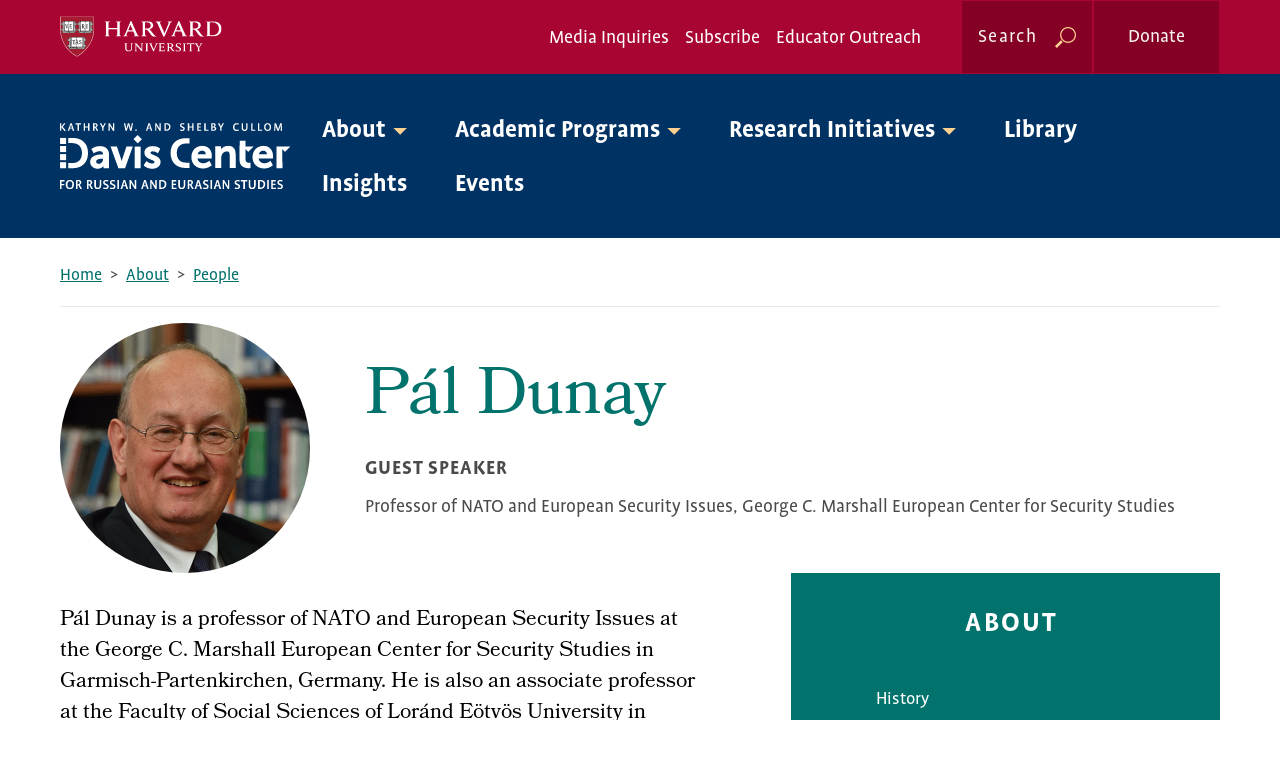

--- FILE ---
content_type: text/html; charset=UTF-8
request_url: https://daviscenter.fas.harvard.edu/about/people/pal-dunay
body_size: 15172
content:
<!DOCTYPE html>
<html lang="en" dir="ltr" prefix="og: https://ogp.me/ns#">
  <head>
    <meta charset="utf-8" />
<meta name="robots" content="index, follow" />
<link rel="canonical" href="https://daviscenter.fas.harvard.edu/about/people/pal-dunay" />
<meta property="og:site_name" content="Davis Center" />
<meta property="og:type" content="article" />
<meta property="og:url" content="https://daviscenter.fas.harvard.edu/about/people/pal-dunay" />
<meta property="og:title" content="Pál Dunay" />
<meta name="twitter:card" content="summary_large_image" />
<meta name="twitter:title" content="Pál Dunay" />
<meta name="Generator" content="Drupal 10 (https://www.drupal.org)" />
<meta name="MobileOptimized" content="width" />
<meta name="HandheldFriendly" content="true" />
<meta name="viewport" content="width=device-width, initial-scale=1.0" />
<meta http-equiv="x-ua-compatible" content="ie=11" />

    <title>Pál Dunay | Davis Center</title>
    <link rel="stylesheet" media="all" href="/sites/default/files/css/css_iUeOac3F-Qfog3-MM5cOPptlZ-pXpUppQFkPikNGmc0.css?delta=0&amp;language=en&amp;theme=davis_center20&amp;include=[base64]" />
<link rel="stylesheet" media="all" href="//cdnjs.cloudflare.com/ajax/libs/font-awesome/6.6.0/css/all.min.css" />
<link rel="stylesheet" media="all" href="/sites/default/files/css/css_q7aB6alpiNXEQOWuRxh-ALbzK2E6h5-3LK0cOE7xO5g.css?delta=2&amp;language=en&amp;theme=davis_center20&amp;include=[base64]" />
<link rel="stylesheet" media="all" href="/sites/default/files/css/css_GN1qRRFL_3w7W_x-sVvG5KhX8-8q8TsLD6P0tp25aZU.css?delta=3&amp;language=en&amp;theme=davis_center20&amp;include=[base64]" />
<link rel="stylesheet" media="all" href="https://use.typekit.net/vhi7rcw.css" />
<link rel="stylesheet" media="all" href="/sites/default/files/css/css_bcN9LQb5PmrRyIgdcV4BH6N73_LJEIEuakocINED9nk.css?delta=5&amp;language=en&amp;theme=davis_center20&amp;include=[base64]" />

    <script type="application/json" data-drupal-selector="drupal-settings-json">{"path":{"baseUrl":"\/","pathPrefix":"","currentPath":"node\/1522","currentPathIsAdmin":false,"isFront":false,"currentLanguage":"en"},"pluralDelimiter":"\u0003","suppressDeprecationErrors":true,"ajaxPageState":{"libraries":"[base64]","theme":"davis_center20","theme_token":null},"ajaxTrustedUrl":{"\/search":true},"gtag":{"tagId":"","consentMode":false,"otherIds":[],"events":[],"additionalConfigInfo":[]},"gtm":{"tagId":null,"settings":{"data_layer":"dataLayer","include_classes":false,"allowlist_classes":"","blocklist_classes":"","include_environment":false,"environment_id":"","environment_token":""},"tagIds":["GTM-MMK75VSJ"]},"fitvids":{"selectors":".node","custom_vendors":"iframe[src^=\u0022https:\/\/youtu.be\u0022],iframe[src^=\u0022https:\/\/youtu.be\u0022],iframe[src^=\u0022\/media\/oembed\u0022]","ignore_selectors":""},"blazy":{"loadInvisible":false,"offset":100,"saveViewportOffsetDelay":50,"validateDelay":25,"container":"","loader":true,"unblazy":false,"visibleClass":false},"blazyIo":{"disconnect":false,"rootMargin":"0px","threshold":[0,0.25,0.5,0.75,1]},"slick":{"accessibility":true,"adaptiveHeight":false,"autoplay":false,"pauseOnHover":true,"pauseOnDotsHover":false,"pauseOnFocus":true,"autoplaySpeed":3000,"arrows":true,"downArrow":false,"downArrowTarget":"","downArrowOffset":0,"centerMode":false,"centerPadding":"50px","dots":false,"dotsClass":"slick-dots","draggable":true,"fade":false,"focusOnSelect":false,"infinite":true,"initialSlide":0,"lazyLoad":"ondemand","mouseWheel":false,"randomize":false,"rtl":false,"rows":1,"slidesPerRow":1,"slide":"","slidesToShow":1,"slidesToScroll":1,"speed":500,"swipe":true,"swipeToSlide":false,"edgeFriction":0.35,"touchMove":true,"touchThreshold":5,"useCSS":true,"cssEase":"ease","cssEaseBezier":"","cssEaseOverride":"","useTransform":true,"easing":"linear","variableWidth":false,"vertical":false,"verticalSwiping":false,"waitForAnimate":true},"views":{"ajax_path":"\/views\/ajax","ajaxViews":{"views_dom_id:142fe80bfabc3081b7efdf36ccfaebbf86a4268a511ec6b195baf9264dcac626":{"view_name":"events","view_display_id":"my_events_block","view_args":"1522","view_path":"\/node\/1522","view_base_path":null,"view_dom_id":"142fe80bfabc3081b7efdf36ccfaebbf86a4268a511ec6b195baf9264dcac626","pager_element":0}}},"field_group":{"html_element":{"mode":"teaser","context":"view","settings":{"classes":"text-wrapper","show_empty_fields":false,"id":"","element":"div","show_label":false,"label_element":"h3","label_element_classes":"","attributes":"","effect":"none","speed":"fast"}}},"user":{"uid":0,"permissionsHash":"5250c17226ec628dac1a5855726a8b68e135c28b839eb70ecf03e04937ee37e2"}}</script>
<script src="/sites/default/files/js/js_88tLoU0D6S9Izp3btV_Y90ZEXPuYL3srCCzIKQ9iOjE.js?scope=header&amp;delta=0&amp;language=en&amp;theme=davis_center20&amp;include=eJxdj9EOgyAMRX8I7bIfMgUq6VbBUIJzXz8lbMl8Ob2nTR-uFXzvYE-aRnCCqsJauktC3-OaZJ9Z5Ks5LazULePc00Z2NR4r6-QoFsr3GwRJFmVQl3kter0qe7KYh4jVzFwqe4U-f86RiwkpBaGpYIBw4OojPvD1v1zMUcY9oXFsZSrTptDYHj7kP2Nr"></script>
<script src="/modules/composer/google_tag/js/gtag.js?t72mez"></script>
<script src="/modules/composer/google_tag/js/gtm.js?t72mez"></script>

  </head>
  <body class="page-node-1522 layout-sidebar-first path-node page-node-type-person">
        <a href="#main-content" class="visually-hidden focusable skip-link">
      Skip to main content
    </a>
    <noscript><iframe src="https://www.googletagmanager.com/ns.html?id=GTM-MMK75VSJ"
                  height="0" width="0" style="display:none;visibility:hidden"></iframe></noscript>

      <div class="dialog-off-canvas-main-canvas" data-off-canvas-main-canvas>
    
  <nav id="off-canvas-panel">
     <button id="on-panel-toggle" class="off-canvas-panel-toggle">Close</button>
      <div class="region region-off-canvas-panel">

    
    <div class="container">
       <nav role="navigation" aria-labelledby="block-megamenu-2-menu" id="block-megamenu-2" class="block block-menu navigation menu--mega-menu">
            
  <h2 class="visually-hidden" id="block-megamenu-2-menu">Mega Menu</h2>
  

        

  <ul data-region="off_canvas_panel" class="menu menu-level-0">
                  
        <li class="menu-item menu-item--expanded">
          <a href="/about" data-drupal-link-system-path="node/68">About</a>
                                
  
  <div class="menu_link_content menu-link-contentmega-menu view-mode-mega-menu-panel menu-dropdown menu-dropdown-0 menu-type-mega_menu_panel">
    <div class="accessible-megamenu-panel-group">
      <h3 class="accessible-megamenu-heading">
        <a href="/about">About</a>
      </h3>

                    
  <ul class="menu menu-level-1">
  
      
      <li class="menu-item">
                  <a href="/about/history" data-drupal-link-system-path="node/6">History</a>
                                
  
  <div class="menu_link_content menu-link-contentmega-menu view-mode-default menu-dropdown menu-dropdown-1 menu-type-default">
              
      </div>



                        </li>
    
      
      <li class="menu-item">
                  <a href="/about/people" data-drupal-link-system-path="node/36">People</a>
                                
  
  <div class="menu_link_content menu-link-contentmega-menu view-mode-default menu-dropdown menu-dropdown-1 menu-type-default">
              
      </div>



                        </li>
    
      
      <li class="menu-item">
                  <a href="/about/donate" data-drupal-link-system-path="node/14">Donate</a>
                                
  
  <div class="menu_link_content menu-link-contentmega-menu view-mode-default menu-dropdown menu-dropdown-1 menu-type-default">
              
      </div>



                        </li>
    
      
      <li class="menu-item">
                  <a href="/about/contact" data-drupal-link-system-path="node/368">Contact</a>
                                
  
  <div class="menu_link_content menu-link-contentmega-menu view-mode-default menu-dropdown menu-dropdown-1 menu-type-default">
              
      </div>



                        </li>
    
      
      <li class="menu-item">
                  <a href="/about/statements-russias-war-against-ukraine" data-drupal-link-system-path="node/1041">Statements on Russia’s War Against Ukraine</a>
                                
  
  <div class="menu_link_content menu-link-contentmega-menu view-mode-default menu-dropdown menu-dropdown-1 menu-type-default">
              
      </div>



                        </li>
      </ul>



            <div class="field field--name-field-featured-page field--type-entity-reference field--label-hidden field__item"><div class="node node--type-page node--view-mode-teaser ds-1col clearfix">

  

  
            <div class="field field--name-field-featured-image field--type-entity-reference field--label-hidden field__item">  <a href="/about/statements-russias-war-against-ukraine">  <picture>
                  <source srcset="/sites/default/files/styles/hero_with_text/public/2022-09/johnharvardusua.jpg?itok=A7HNo9N_ 2x" media="all and (min-width: 420px)" type="image/jpeg" width="1864" height="1242"/>
              <source srcset="/sites/default/files/styles/interior_hero_image_small/public/2022-09/johnharvardusua.jpg?itok=IuPSDnqP 1x, /sites/default/files/styles/hero_with_text_small_/public/2022-09/johnharvardusua.jpg?itok=wSaL3G2V 2x" type="image/jpeg" width="1340" height="586"/>
                  <img loading="lazy" width="1340" height="586" src="/sites/default/files/styles/interior_hero_image_small/public/2022-09/johnharvardusua.jpg?itok=IuPSDnqP" alt="University Hall with U.S. and Ukrainian flags" />

  </picture>
</a>
</div>
      
<div  class="text-wrapper">
    
            <div class="field field--name-node-title field--type-ds field--label-hidden field__item"><h3 class="teaser-title">
  <a href="/about/statements-russias-war-against-ukraine" hreflang="en">Statements on Russia’s War Against Ukraine</a>
</h3>
</div>
      
            <div class="clearfix text-formatted field field--name-field-teaser-text field--type-text-long field--label-hidden field__item"><p>The Davis Center stands with the people of Ukraine and with the many people around the world who are and will be harmed by this war.</p>
</div>
      
  </div>

</div>

</div>
      
          </div>
  </div>



                  </li>
                      
        <li class="menu-item menu-item--expanded">
          <a href="/academic-programs" data-drupal-link-system-path="node/55">Academic Programs</a>
                                
  
  <div class="menu_link_content menu-link-contentmega-menu view-mode-mega-menu-panel menu-dropdown menu-dropdown-0 menu-type-mega_menu_panel">
    <div class="accessible-megamenu-panel-group">
      <h3 class="accessible-megamenu-heading">
        <a href="/academic-programs">Academic Programs</a>
      </h3>

                    
  <ul class="menu menu-level-1">
  
      
      <li class="menu-item menu-item--expanded">
                  <button aria-expanded="false" id="accordion-button-menu_link_content:c69394bf-5a25-46a5-a7c0-e91bef2a175d" class="accordion-button" data-accordion-button>
            Graduate Studies
          </button>

          <section id="accordion-content-menu_link_content:c69394bf-5a25-46a5-a7c0-e91bef2a175d" class="accordion-content" aria-labelledby="accordion-button-menu_link_content:c69394bf-5a25-46a5-a7c0-e91bef2a175d" hidden>
                                      
  
  <div class="menu_link_content menu-link-contentmega-menu view-mode-default menu-dropdown menu-dropdown-1 menu-type-default">
              
  <ul class="menu menu-level-2">
                  
        <li class="menu-item">
          <a href="/academic-programs/graduate-studies" data-drupal-link-system-path="node/57">Graduate Studies</a>
                                
  
  <div class="menu_link_content menu-link-contentmega-menu view-mode-default menu-dropdown menu-dropdown-2 menu-type-default">
              
      </div>



                  </li>
                      
        <li class="menu-item">
          <a href="/academic-programs/graduate-studies/reeca-masters-program" data-drupal-link-system-path="node/25">REECA Master&#039;s Program</a>
                                
  
  <div class="menu_link_content menu-link-contentmega-menu view-mode-default menu-dropdown menu-dropdown-2 menu-type-default">
              
      </div>



                  </li>
                      
        <li class="menu-item">
          <a href="/academic-programs/graduate-studies/graduate-grants-and-funding" data-drupal-link-system-path="node/335">Graduate Grants and Funding</a>
                                
  
  <div class="menu_link_content menu-link-contentmega-menu view-mode-default menu-dropdown menu-dropdown-2 menu-type-default">
              
      </div>



                  </li>
                      
        <li class="menu-item">
          <a href="/academic-programs/graduate-studies/graduate-student-associates" data-drupal-link-system-path="node/217">Graduate Student Associates</a>
                                
  
  <div class="menu_link_content menu-link-contentmega-menu view-mode-default menu-dropdown menu-dropdown-2 menu-type-default">
              
      </div>



                  </li>
          </ul>



      </div>



                      </section>
              </li>
    
      
      <li class="menu-item menu-item--expanded">
                  <button aria-expanded="false" id="accordion-button-menu_link_content:d67e71fc-57cd-44e5-91c7-50b232c6ca9e" class="accordion-button" data-accordion-button>
            Undergraduate Opportunities
          </button>

          <section id="accordion-content-menu_link_content:d67e71fc-57cd-44e5-91c7-50b232c6ca9e" class="accordion-content" aria-labelledby="accordion-button-menu_link_content:d67e71fc-57cd-44e5-91c7-50b232c6ca9e" hidden>
                                      
  
  <div class="menu_link_content menu-link-contentmega-menu view-mode-default menu-dropdown menu-dropdown-1 menu-type-default">
              
  <ul class="menu menu-level-2">
                  
        <li class="menu-item">
          <a href="/academic-programs/undergraduate-studies" data-drupal-link-system-path="node/56">Overview</a>
                                
  
  <div class="menu_link_content menu-link-contentmega-menu view-mode-default menu-dropdown menu-dropdown-2 menu-type-default">
              
      </div>



                  </li>
                      
        <li class="menu-item">
          <a href="/academic-programs/undergraduate-studies/internships" data-drupal-link-system-path="node/2740">Internships</a>
                                
  
  <div class="menu_link_content menu-link-contentmega-menu view-mode-default menu-dropdown menu-dropdown-2 menu-type-default">
              
      </div>



                  </li>
                      
        <li class="menu-item">
          <a href="/academic-programs/undergraduate-studies/grants" data-drupal-link-system-path="node/82">Grants</a>
                                
  
  <div class="menu_link_content menu-link-contentmega-menu view-mode-default menu-dropdown menu-dropdown-2 menu-type-default">
              
      </div>



                  </li>
                      
        <li class="menu-item">
          <a href="/academic-programs/undergraduate-studies/secondary-field-regional-studies-russia-eastern-europe-central-asia" data-drupal-link-system-path="node/80">REECA Secondary Field</a>
                                
  
  <div class="menu_link_content menu-link-contentmega-menu view-mode-default menu-dropdown menu-dropdown-2 menu-type-default">
              
      </div>



                  </li>
                      
        <li class="menu-item">
          <a href="/academic-programs/undergraduate-studies/concurrent-degree-regional-studies-russia-eastern-europe-and-central-asia" data-drupal-link-system-path="node/857">REECA Concurrent Degree</a>
                                
  
  <div class="menu_link_content menu-link-contentmega-menu view-mode-default menu-dropdown menu-dropdown-2 menu-type-default">
              
      </div>



                  </li>
                      
        <li class="menu-item">
          <a href="https://daviscenter.fas.harvard.edu/academic-programs/undergraduate-studies/undergraduate-student-engagement">Undergraduate Student Engagement </a>
                                
  
  <div class="menu_link_content menu-link-contentmega-menu view-mode-default menu-dropdown menu-dropdown-2 menu-type-default">
              
      </div>



                  </li>
                      
        <li class="menu-item">
          <a href="/academic-programs/undergraduate-studies/undergraduate-colloquium" data-drupal-link-system-path="node/81">Undergraduate Colloquium</a>
                                
  
  <div class="menu_link_content menu-link-contentmega-menu view-mode-default menu-dropdown menu-dropdown-2 menu-type-default">
              
      </div>



                  </li>
          </ul>



      </div>



                      </section>
              </li>
    
      
      <li class="menu-item menu-item--expanded">
                  <button aria-expanded="false" id="accordion-button-menu_link_content:f659d696-7b03-4e20-a024-8ef2a3f67747" class="accordion-button" data-accordion-button>
            Postgraduate Opportunities
          </button>

          <section id="accordion-content-menu_link_content:f659d696-7b03-4e20-a024-8ef2a3f67747" class="accordion-content" aria-labelledby="accordion-button-menu_link_content:f659d696-7b03-4e20-a024-8ef2a3f67747" hidden>
                                      
  
  <div class="menu_link_content menu-link-contentmega-menu view-mode-default menu-dropdown menu-dropdown-1 menu-type-default">
              
  <ul class="menu menu-level-2">
                  
        <li class="menu-item">
          <a href="/academic-programs/postgraduate-opportunities" data-drupal-link-system-path="node/60">Postgraduate Opportunities</a>
                                
  
  <div class="menu_link_content menu-link-contentmega-menu view-mode-default menu-dropdown menu-dropdown-2 menu-type-default">
              
      </div>



                  </li>
                      
        <li class="menu-item">
          <a href="/academic-programs/postgraduate-opportunities/center-associates" data-drupal-link-system-path="node/84">Center Associates</a>
                                
  
  <div class="menu_link_content menu-link-contentmega-menu view-mode-default menu-dropdown menu-dropdown-2 menu-type-default">
              
      </div>



                  </li>
                      
        <li class="menu-item">
          <a href="/academic-programs/postgraduate-opportunities/postdoctoral-fellowships" data-drupal-link-system-path="node/62">Postdoctoral Fellowships</a>
                                
  
  <div class="menu_link_content menu-link-contentmega-menu view-mode-default menu-dropdown menu-dropdown-2 menu-type-default">
              
      </div>



                  </li>
                      
        <li class="menu-item">
          <a href="/academic-programs/postgraduate-opportunities/visiting-scholars-program" data-drupal-link-system-path="node/195">Visiting Scholars Program</a>
                                
  
  <div class="menu_link_content menu-link-contentmega-menu view-mode-default menu-dropdown menu-dropdown-2 menu-type-default">
              
      </div>



                  </li>
          </ul>



      </div>



                      </section>
              </li>
    
      
      <li class="menu-item menu-item--expanded">
                  <button aria-expanded="false" id="accordion-button-menu_link_content:75175363-3e83-4337-a416-aac5e24a0928" class="accordion-button" data-accordion-button>
            K-14 Educator Outreach
          </button>

          <section id="accordion-content-menu_link_content:75175363-3e83-4337-a416-aac5e24a0928" class="accordion-content" aria-labelledby="accordion-button-menu_link_content:75175363-3e83-4337-a416-aac5e24a0928" hidden>
                                      
  
  <div class="menu_link_content menu-link-contentmega-menu view-mode-default menu-dropdown menu-dropdown-1 menu-type-default">
              
  <ul class="menu menu-level-2">
                  
        <li class="menu-item">
          <a href="/academic-programs/k-14-educator-outreach" data-drupal-link-system-path="node/54">K-14 Educator Outreach</a>
                                
  
  <div class="menu_link_content menu-link-contentmega-menu view-mode-default menu-dropdown menu-dropdown-2 menu-type-default">
              
      </div>



                  </li>
                      
        <li class="menu-item">
          <a href="/academic-programs/k-14-educator-outreach/outreach-program" data-drupal-link-system-path="node/87">Outreach Programming</a>
                                
  
  <div class="menu_link_content menu-link-contentmega-menu view-mode-default menu-dropdown menu-dropdown-2 menu-type-default">
              
      </div>



                  </li>
                      
        <li class="menu-item">
          <a href="/academic-programs/k-14-educator-outreach/classroom-resources" data-drupal-link-system-path="node/271">Curriculum Development</a>
                                
  
  <div class="menu_link_content menu-link-contentmega-menu view-mode-default menu-dropdown menu-dropdown-2 menu-type-default">
              
      </div>



                  </li>
                      
        <li class="menu-item">
          <a href="/academic-programs/k-14-educator-outreach/engaging-eurasia-teacher-fellowship" data-drupal-link-system-path="node/1168">Engaging Eurasia Teacher Fellowship</a>
                                
  
  <div class="menu_link_content menu-link-contentmega-menu view-mode-default menu-dropdown menu-dropdown-2 menu-type-default">
              
      </div>



                  </li>
                      
        <li class="menu-item">
          <a href="/academic-programs/k-14-educator-outreach/olympiada-spoken-russian" data-drupal-link-system-path="node/70">Olympiada of Spoken Russian</a>
                                
  
  <div class="menu_link_content menu-link-contentmega-menu view-mode-default menu-dropdown menu-dropdown-2 menu-type-default">
              
      </div>



                  </li>
          </ul>



      </div>



                      </section>
              </li>
    
      
      <li class="menu-item menu-item--expanded">
                  <button aria-expanded="false" id="accordion-button-menu_link_content:ba0e63ee-0836-407b-8a3b-235833d4452a" class="accordion-button" data-accordion-button>
            Scholars Without Borders
          </button>

          <section id="accordion-content-menu_link_content:ba0e63ee-0836-407b-8a3b-235833d4452a" class="accordion-content" aria-labelledby="accordion-button-menu_link_content:ba0e63ee-0836-407b-8a3b-235833d4452a" hidden>
                                      
  
  <div class="menu_link_content menu-link-contentmega-menu view-mode-default menu-dropdown menu-dropdown-1 menu-type-default">
              
  <ul class="menu menu-level-2">
                  
        <li class="menu-item">
          <a href="/academic-programs/scholars-without-borders" data-drupal-link-system-path="node/1638">Scholars Without Borders</a>
                                
  
  <div class="menu_link_content menu-link-contentmega-menu view-mode-default menu-dropdown menu-dropdown-2 menu-type-default">
              
      </div>



                  </li>
                      
        <li class="menu-item">
          <a href="/academic-programs/scholars-without-borders/opportunities" data-drupal-link-system-path="node/2558">Opportunities</a>
                                
  
  <div class="menu_link_content menu-link-contentmega-menu view-mode-default menu-dropdown menu-dropdown-2 menu-type-default">
              
      </div>



                  </li>
          </ul>



      </div>



                      </section>
              </li>
      </ul>



            <div class="field field--name-field-featured-page field--type-entity-reference field--label-hidden field__item"><div class="node node--type-program node--view-mode-teaser ds-1col clearfix">

  

  
            <div class="field field--name-field-featured-image field--type-entity-reference field--label-hidden field__item">  <a href="/academic-programs/graduate-studies/reeca-masters-program">  <picture>
                  <source srcset="/sites/default/files/styles/hero_with_text/public/2024-06/4thPlace_tie_DeSisto_Isabelle_2020_Sense_of_Place_Culture_Armenia_Pit_Stop_in_Gyumri.jpeg?itok=UOAQqNQC 2x" media="all and (min-width: 420px)" type="image/jpeg" width="1864" height="1242"/>
              <source srcset="/sites/default/files/styles/interior_hero_image_small/public/2024-06/4thPlace_tie_DeSisto_Isabelle_2020_Sense_of_Place_Culture_Armenia_Pit_Stop_in_Gyumri.jpeg?itok=22M14Yct 1x, /sites/default/files/styles/hero_with_text_small_/public/2024-06/4thPlace_tie_DeSisto_Isabelle_2020_Sense_of_Place_Culture_Armenia_Pit_Stop_in_Gyumri.jpeg?itok=0deYUaSf 2x" type="image/jpeg" width="1340" height="586"/>
                  <img loading="lazy" width="1340" height="586" src="/sites/default/files/styles/interior_hero_image_small/public/2024-06/4thPlace_tie_DeSisto_Isabelle_2020_Sense_of_Place_Culture_Armenia_Pit_Stop_in_Gyumri.jpeg?itok=22M14Yct" alt="Bus in Armenia" />

  </picture>
</a>
</div>
      
<div  class="text-wrapper">
    
            <div class="field field--name-node-title field--type-ds field--label-hidden field__item"><h3>
  <a href="/academic-programs/graduate-studies/reeca-masters-program" hreflang="en">REECA Master’s Program</a>
</h3>
</div>
      
            <div class="clearfix text-formatted field field--name-field-teaser-text field--type-text-long field--label-hidden field__item"><p><span>The Master of Arts in Regional Studies—Russia, Eastern Europe, and Central Asia (REECA) is a two-year program that offers advanced training in the history, politics, culture, society, and languages of this region.</span></p>
</div>
      
  </div>

</div>

</div>
      
          </div>
  </div>



                  </li>
                      
        <li class="menu-item menu-item--expanded">
          <a href="/research-initiatives" data-drupal-link-system-path="node/58">Research Initiatives</a>
                                
  
  <div class="menu_link_content menu-link-contentmega-menu view-mode-mega-menu-panel menu-dropdown menu-dropdown-0 menu-type-mega_menu_panel">
    <div class="accessible-megamenu-panel-group">
      <h3 class="accessible-megamenu-heading">
        <a href="/research-initiatives">Research Initiatives</a>
      </h3>

                    
  <ul class="menu menu-level-1">
  
      
      <li class="menu-item">
                  <a href="/research-initiatives/cold-war-studies-project" data-drupal-link-system-path="node/50">Cold War Studies</a>
                                
  
  <div class="menu_link_content menu-link-contentmega-menu view-mode-default menu-dropdown menu-dropdown-1 menu-type-default">
              
      </div>



                        </li>
    
      
      <li class="menu-item">
                  <a href="/research-initiatives/imperiia-project" data-drupal-link-system-path="node/26">The Imperiia Project</a>
                                
  
  <div class="menu_link_content menu-link-contentmega-menu view-mode-default menu-dropdown menu-dropdown-1 menu-type-default">
              
      </div>



                        </li>
    
      
      <li class="menu-item">
                  <a href="/research-initiatives/program-central-asia" data-drupal-link-system-path="node/38">Program on Central Asia</a>
                                
  
  <div class="menu_link_content menu-link-contentmega-menu view-mode-default menu-dropdown menu-dropdown-1 menu-type-default">
              
      </div>



                        </li>
    
      
      <li class="menu-item">
                  <a href="/research-initiatives/program-georgian-studies" data-drupal-link-system-path="node/875">Program on Georgian Studies</a>
                                
  
  <div class="menu_link_content menu-link-contentmega-menu view-mode-default menu-dropdown menu-dropdown-1 menu-type-default">
              
      </div>



                        </li>
    
      
      <li class="menu-item">
                  <a href="https://daviscenter.fas.harvard.edu/research-initiatives/initiative-analyzing-post-soviet-reform-proposals">Initiative for Analyzing Post-Soviet Reform Proposals</a>
                                
  
  <div class="menu_link_content menu-link-contentmega-menu view-mode-default menu-dropdown menu-dropdown-1 menu-type-default">
              
      </div>



                        </li>
      </ul>



            <div class="field field--name-field-featured-page field--type-entity-reference field--label-hidden field__item"><div class="node node--type-research-initiative node--view-mode-teaser ds-1col clearfix">

  

  
            <div class="field field--name-field-featured-image field--type-entity-reference field--label-hidden field__item">  <a href="/research-initiatives/program-georgian-studies">  <picture>
                  <source srcset="/sites/default/files/styles/hero_with_text/public/2025-10/2JCD53A.jpg?itok=xcJF-Flt 2x" media="all and (min-width: 420px)" type="image/jpeg" width="1864" height="1242"/>
              <source srcset="/sites/default/files/styles/interior_hero_image_small/public/2025-10/2JCD53A.jpg?itok=j229N3TK 1x, /sites/default/files/styles/hero_with_text_small_/public/2025-10/2JCD53A.jpg?itok=6aj_vsmL 2x" type="image/jpeg" width="1340" height="586"/>
                  <img loading="lazy" width="1340" height="586" src="/sites/default/files/styles/interior_hero_image_small/public/2025-10/2JCD53A.jpg?itok=j229N3TK" alt="Hikers enjoy the spectacular view of the Greater Caucasus Mountains. Stepantsminda, the Republic of Georgia." />

  </picture>
</a>
</div>
      
<div  class="text-wrapper">
    
            <div class="field field--name-field-scholar-entrepreneur field--type-boolean field--label-hidden field__item"></div>
      
            <div class="field field--name-node-title field--type-ds field--label-hidden field__item"><h3>
  <a href="/research-initiatives/program-georgian-studies" hreflang="en">Program on Georgian Studies</a>
</h3>
</div>
      
            <div class="clearfix text-formatted field field--name-field-teaser-text field--type-text-long field--label-hidden field__item"><p><span class="TextRun SCXW140488597 BCX0 NormalTextRun" lang="EN-US">We are the only dedicated Georgia program at a U.S. university, advancing the study of Georgia, the South Caucasus, and the Black Sea region through research, teaching, scholarly and cultural exchanges</span><span class="TrackedChange SCXW140488597 BCX0 TextRun NormalTextRun" lang="EN-US">,</span><span class="TextRun SCXW140488597 BCX0 NormalTextRun" lang="EN-US"> and outreach</span><span class="TrackedChange SCXW140488597 BCX0 TextRun NormalTextRun" lang="EN-US">.</span><span class="TextRun SCXW140488597 BCX0 NormalTextRun" lang="EN-US">&nbsp;</span></p>
</div>
      
  </div>

</div>

</div>
      
          </div>
  </div>



                  </li>
                      
        <li class="menu-item">
          <a href="/about/library" data-drupal-link-system-path="node/318">Library</a>
                                
  
  <div class="menu_link_content menu-link-contentmega-menu view-mode-mega-menu-panel menu-dropdown menu-dropdown-0 menu-type-mega_menu_panel">
    <div class="accessible-megamenu-panel-group">
      <h3 class="accessible-megamenu-heading">
        <a href="/about/library">Library</a>
      </h3>

                    
          </div>
  </div>



                  </li>
                      
        <li class="menu-item">
          <a href="/insights" data-drupal-link-system-path="node/9">Insights</a>
                                
  
  <div class="menu_link_content menu-link-contentmega-menu view-mode-mega-menu-panel menu-dropdown menu-dropdown-0 menu-type-mega_menu_panel">
    <div class="accessible-megamenu-panel-group">
      <h3 class="accessible-megamenu-heading">
        <a href="/insights">Insights</a>
      </h3>

                    
          </div>
  </div>



                  </li>
                      
        <li class="menu-item">
          <a href="/events" data-drupal-link-system-path="node/10">Events</a>
                                
  
  <div class="menu_link_content menu-link-contentmega-menu view-mode-mega-menu-panel menu-dropdown menu-dropdown-0 menu-type-mega_menu_panel">
    <div class="accessible-megamenu-panel-group">
      <h3 class="accessible-megamenu-heading">
        <a href="/events">Events</a>
      </h3>

                    
          </div>
  </div>



                  </li>
          </ul>


  </nav>
<nav role="navigation" aria-labelledby="block-globalnav-3-menu" id="block-globalnav-3" class="block block-menu navigation menu--global-nav">
            
  <h2 class="visually-hidden" id="block-globalnav-3-menu">Global Nav</h2>
  

        
              <ul class="menu menu--level-0">
                    <li class="menu-item menu-item--level-0">
        <a href="/about/contact/media-inquiries" data-drupal-link-system-path="node/13">Media Inquiries</a>
              </li>
                <li class="menu-item menu-item--level-0">
        <a href="https://us6.list-manage.com/subscribe?u=306efea4c5313b9f5981b1aaa&amp;id=77272c6cc3">Subscribe</a>
              </li>
                <li class="menu-item menu-item--level-0">
        <a href="/academic-programs/k-14-educator-outreach" data-drupal-link-system-path="node/54">Educator Outreach</a>
              </li>
        </ul>
  


  </nav>
<div id="block-donate-2" class="block block-fixed-block-content block-fixed-block-contentdonate-">
  
    
      
            <div class="clearfix text-formatted field field--name-field-block-body field--type-text-long field--label-hidden field__item"><a class="header-button donate-link" href="/donate">Donate</a></div>
      
  </div>
<div class="views-exposed-form block block-views block-views-exposed-filter-blocksearch-page-1" data-drupal-selector="views-exposed-form-search-page-1" id="block-exposedformsearchpage-1-2">
  
    
      <form action="/search" method="get" id="views-exposed-form-search-page-1" accept-charset="UTF-8">
  <div class="form--inline clearfix">
  <div class="js-form-item form-item js-form-type-textfield form-type-textfield js-form-item-search-api-fulltext form-item-search-api-fulltext">
      <label for="edit-search-api-fulltext">Search</label>
        <input data-drupal-selector="edit-search-api-fulltext" type="text" id="edit-search-api-fulltext" name="search_api_fulltext" value="" size="10" maxlength="128" class="form-text" />

        </div>
<div data-drupal-selector="edit-actions" class="form-actions js-form-wrapper form-wrapper" id="edit-actions"><input data-drupal-selector="edit-submit-search" type="submit" id="edit-submit-search" value="Apply" class="button js-form-submit form-submit" />
</div>

</div>

</form>

  </div>

    </div>
  </div>

  </nav>

<div class="layout-container">

  <header role="banner" id="header">
          <div id="header-1">
          <div class="region region-header">

    
    <div class="container">
       <div id="block-harvarduniversitylogo" class="block block-fixed-block-content block-fixed-block-contentharvard-university-logo">
  
    
      
            <div class="clearfix text-formatted field field--name-field-block-body field--type-text-long field--label-hidden field__item"><a class="harvard-logo-wrapper" href="https://harvard.edu"><img class="harvard-logo" src="/themes/custom/davis_center20/img/Harvard_logo.svg"></a></div>
      
  </div>
<nav role="navigation" aria-labelledby="block-davis-center20-globalnav-menu" id="block-davis-center20-globalnav" class="block block-menu navigation menu--global-nav">
            
  <h2 class="visually-hidden" id="block-davis-center20-globalnav-menu">Global Nav</h2>
  

        
              <ul class="menu menu--level-0">
                    <li class="menu-item menu-item--level-0">
        <a href="/about/contact/media-inquiries" data-drupal-link-system-path="node/13">Media Inquiries</a>
              </li>
                <li class="menu-item menu-item--level-0">
        <a href="https://us6.list-manage.com/subscribe?u=306efea4c5313b9f5981b1aaa&amp;id=77272c6cc3">Subscribe</a>
              </li>
                <li class="menu-item menu-item--level-0">
        <a href="/academic-programs/k-14-educator-outreach" data-drupal-link-system-path="node/54">Educator Outreach</a>
              </li>
        </ul>
  


  </nav>
<div class="views-exposed-form block block-views block-views-exposed-filter-blocksearch-page-1" data-drupal-selector="views-exposed-form-search-page-1" id="block-exposedformsearchpage-1">
  
    
      <form action="/search" method="get" id="views-exposed-form-search-page-1" accept-charset="UTF-8">
  <div class="form--inline clearfix">
  <div class="js-form-item form-item js-form-type-textfield form-type-textfield js-form-item-search-api-fulltext form-item-search-api-fulltext">
      <label for="edit-search-api-fulltext--2">Search</label>
        <input data-drupal-selector="edit-search-api-fulltext" type="text" id="edit-search-api-fulltext--2" name="search_api_fulltext" value="" size="10" maxlength="128" class="form-text" />

        </div>
<div data-drupal-selector="edit-actions" class="form-actions js-form-wrapper form-wrapper" id="edit-actions--2"><input data-drupal-selector="edit-submit-search-2" type="submit" id="edit-submit-search--2" value="Apply" class="button js-form-submit form-submit" />
</div>

</div>

</form>

  </div>
<div id="block-donate" class="block block-fixed-block-content block-fixed-block-contentdonate-">
  
    
      
            <div class="clearfix text-formatted field field--name-field-block-body field--type-text-long field--label-hidden field__item"><a class="header-button donate-link" href="/donate">Donate</a></div>
      
  </div>

    </div>
  </div>

        <button id="on-header-menu-toggle" class="off-canvas-panel-toggle">Menu</button>
      </div>
              <div id="header-2">
          <div class="region region-header-2">

    
    <div class="container">
       <div id="block-davis-center20-branding" class="block block-system block-system-branding-block">
  
    
        <a href="/" rel="home" class="site-logo">
      <img src="/themes/custom/davis_center20/logo.svg" alt="Davis Center for Russian and Eurasian Studies" />
    </a>
      </div>
<nav role="navigation" aria-labelledby="block-megamenu-menu" id="block-megamenu" class="block block-menu navigation menu--mega-menu">
            
  <h2 class="visually-hidden" id="block-megamenu-menu">Mega Menu</h2>
  

        

  <ul data-region="header_2" class="menu menu-level-0">
                  
        <li class="menu-item menu-item--expanded">
          <a href="/about" data-drupal-link-system-path="node/68">About</a>
                                
  
  <div class="menu_link_content menu-link-contentmega-menu view-mode-mega-menu-panel menu-dropdown menu-dropdown-0 menu-type-mega_menu_panel">
    <div class="accessible-megamenu-panel-group">
      <h3 class="accessible-megamenu-heading">
        <a href="/about">About</a>
      </h3>

                    
  <ul class="menu menu-level-1">
  
      
      <li class="menu-item">
                  <a href="/about/history" data-drupal-link-system-path="node/6">History</a>
                                
  
  <div class="menu_link_content menu-link-contentmega-menu view-mode-default menu-dropdown menu-dropdown-1 menu-type-default">
              
      </div>



                        </li>
    
      
      <li class="menu-item">
                  <a href="/about/people" data-drupal-link-system-path="node/36">People</a>
                                
  
  <div class="menu_link_content menu-link-contentmega-menu view-mode-default menu-dropdown menu-dropdown-1 menu-type-default">
              
      </div>



                        </li>
    
      
      <li class="menu-item">
                  <a href="/about/donate" data-drupal-link-system-path="node/14">Donate</a>
                                
  
  <div class="menu_link_content menu-link-contentmega-menu view-mode-default menu-dropdown menu-dropdown-1 menu-type-default">
              
      </div>



                        </li>
    
      
      <li class="menu-item">
                  <a href="/about/contact" data-drupal-link-system-path="node/368">Contact</a>
                                
  
  <div class="menu_link_content menu-link-contentmega-menu view-mode-default menu-dropdown menu-dropdown-1 menu-type-default">
              
      </div>



                        </li>
    
      
      <li class="menu-item">
                  <a href="/about/statements-russias-war-against-ukraine" data-drupal-link-system-path="node/1041">Statements on Russia’s War Against Ukraine</a>
                                
  
  <div class="menu_link_content menu-link-contentmega-menu view-mode-default menu-dropdown menu-dropdown-1 menu-type-default">
              
      </div>



                        </li>
      </ul>



            <div class="field field--name-field-featured-page field--type-entity-reference field--label-hidden field__item"><div class="node node--type-page node--view-mode-teaser ds-1col clearfix">

  

  
            <div class="field field--name-field-featured-image field--type-entity-reference field--label-hidden field__item">  <a href="/about/statements-russias-war-against-ukraine">  <picture>
                  <source srcset="/sites/default/files/styles/hero_with_text/public/2022-09/johnharvardusua.jpg?itok=A7HNo9N_ 2x" media="all and (min-width: 420px)" type="image/jpeg" width="1864" height="1242"/>
              <source srcset="/sites/default/files/styles/interior_hero_image_small/public/2022-09/johnharvardusua.jpg?itok=IuPSDnqP 1x, /sites/default/files/styles/hero_with_text_small_/public/2022-09/johnharvardusua.jpg?itok=wSaL3G2V 2x" type="image/jpeg" width="1340" height="586"/>
                  <img loading="lazy" width="1340" height="586" src="/sites/default/files/styles/interior_hero_image_small/public/2022-09/johnharvardusua.jpg?itok=IuPSDnqP" alt="University Hall with U.S. and Ukrainian flags" />

  </picture>
</a>
</div>
      
<div  class="text-wrapper">
    
            <div class="field field--name-node-title field--type-ds field--label-hidden field__item"><h3 class="teaser-title">
  <a href="/about/statements-russias-war-against-ukraine" hreflang="en">Statements on Russia’s War Against Ukraine</a>
</h3>
</div>
      
            <div class="clearfix text-formatted field field--name-field-teaser-text field--type-text-long field--label-hidden field__item"><p>The Davis Center stands with the people of Ukraine and with the many people around the world who are and will be harmed by this war.</p>
</div>
      
  </div>

</div>

</div>
      
          </div>
  </div>



                  </li>
                      
        <li class="menu-item menu-item--expanded">
          <a href="/academic-programs" data-drupal-link-system-path="node/55">Academic Programs</a>
                                
  
  <div class="menu_link_content menu-link-contentmega-menu view-mode-mega-menu-panel menu-dropdown menu-dropdown-0 menu-type-mega_menu_panel">
    <div class="accessible-megamenu-panel-group">
      <h3 class="accessible-megamenu-heading">
        <a href="/academic-programs">Academic Programs</a>
      </h3>

                    
  <ul class="menu menu-level-1">
  
      
      <li class="menu-item menu-item--expanded">
                  <button aria-expanded="false" id="accordion-button-menu_link_content:c69394bf-5a25-46a5-a7c0-e91bef2a175d" class="accordion-button" data-accordion-button>
            Graduate Studies
          </button>

          <section id="accordion-content-menu_link_content:c69394bf-5a25-46a5-a7c0-e91bef2a175d" class="accordion-content" aria-labelledby="accordion-button-menu_link_content:c69394bf-5a25-46a5-a7c0-e91bef2a175d" hidden>
                                      
  
  <div class="menu_link_content menu-link-contentmega-menu view-mode-default menu-dropdown menu-dropdown-1 menu-type-default">
              
  <ul class="menu menu-level-2">
                  
        <li class="menu-item">
          <a href="/academic-programs/graduate-studies" data-drupal-link-system-path="node/57">Graduate Studies</a>
                                
  
  <div class="menu_link_content menu-link-contentmega-menu view-mode-default menu-dropdown menu-dropdown-2 menu-type-default">
              
      </div>



                  </li>
                      
        <li class="menu-item">
          <a href="/academic-programs/graduate-studies/reeca-masters-program" data-drupal-link-system-path="node/25">REECA Master&#039;s Program</a>
                                
  
  <div class="menu_link_content menu-link-contentmega-menu view-mode-default menu-dropdown menu-dropdown-2 menu-type-default">
              
      </div>



                  </li>
                      
        <li class="menu-item">
          <a href="/academic-programs/graduate-studies/graduate-grants-and-funding" data-drupal-link-system-path="node/335">Graduate Grants and Funding</a>
                                
  
  <div class="menu_link_content menu-link-contentmega-menu view-mode-default menu-dropdown menu-dropdown-2 menu-type-default">
              
      </div>



                  </li>
                      
        <li class="menu-item">
          <a href="/academic-programs/graduate-studies/graduate-student-associates" data-drupal-link-system-path="node/217">Graduate Student Associates</a>
                                
  
  <div class="menu_link_content menu-link-contentmega-menu view-mode-default menu-dropdown menu-dropdown-2 menu-type-default">
              
      </div>



                  </li>
          </ul>



      </div>



                      </section>
              </li>
    
      
      <li class="menu-item menu-item--expanded">
                  <button aria-expanded="false" id="accordion-button-menu_link_content:d67e71fc-57cd-44e5-91c7-50b232c6ca9e" class="accordion-button" data-accordion-button>
            Undergraduate Opportunities
          </button>

          <section id="accordion-content-menu_link_content:d67e71fc-57cd-44e5-91c7-50b232c6ca9e" class="accordion-content" aria-labelledby="accordion-button-menu_link_content:d67e71fc-57cd-44e5-91c7-50b232c6ca9e" hidden>
                                      
  
  <div class="menu_link_content menu-link-contentmega-menu view-mode-default menu-dropdown menu-dropdown-1 menu-type-default">
              
  <ul class="menu menu-level-2">
                  
        <li class="menu-item">
          <a href="/academic-programs/undergraduate-studies" data-drupal-link-system-path="node/56">Overview</a>
                                
  
  <div class="menu_link_content menu-link-contentmega-menu view-mode-default menu-dropdown menu-dropdown-2 menu-type-default">
              
      </div>



                  </li>
                      
        <li class="menu-item">
          <a href="/academic-programs/undergraduate-studies/internships" data-drupal-link-system-path="node/2740">Internships</a>
                                
  
  <div class="menu_link_content menu-link-contentmega-menu view-mode-default menu-dropdown menu-dropdown-2 menu-type-default">
              
      </div>



                  </li>
                      
        <li class="menu-item">
          <a href="/academic-programs/undergraduate-studies/grants" data-drupal-link-system-path="node/82">Grants</a>
                                
  
  <div class="menu_link_content menu-link-contentmega-menu view-mode-default menu-dropdown menu-dropdown-2 menu-type-default">
              
      </div>



                  </li>
                      
        <li class="menu-item">
          <a href="/academic-programs/undergraduate-studies/secondary-field-regional-studies-russia-eastern-europe-central-asia" data-drupal-link-system-path="node/80">REECA Secondary Field</a>
                                
  
  <div class="menu_link_content menu-link-contentmega-menu view-mode-default menu-dropdown menu-dropdown-2 menu-type-default">
              
      </div>



                  </li>
                      
        <li class="menu-item">
          <a href="/academic-programs/undergraduate-studies/concurrent-degree-regional-studies-russia-eastern-europe-and-central-asia" data-drupal-link-system-path="node/857">REECA Concurrent Degree</a>
                                
  
  <div class="menu_link_content menu-link-contentmega-menu view-mode-default menu-dropdown menu-dropdown-2 menu-type-default">
              
      </div>



                  </li>
                      
        <li class="menu-item">
          <a href="https://daviscenter.fas.harvard.edu/academic-programs/undergraduate-studies/undergraduate-student-engagement">Undergraduate Student Engagement </a>
                                
  
  <div class="menu_link_content menu-link-contentmega-menu view-mode-default menu-dropdown menu-dropdown-2 menu-type-default">
              
      </div>



                  </li>
                      
        <li class="menu-item">
          <a href="/academic-programs/undergraduate-studies/undergraduate-colloquium" data-drupal-link-system-path="node/81">Undergraduate Colloquium</a>
                                
  
  <div class="menu_link_content menu-link-contentmega-menu view-mode-default menu-dropdown menu-dropdown-2 menu-type-default">
              
      </div>



                  </li>
          </ul>



      </div>



                      </section>
              </li>
    
      
      <li class="menu-item menu-item--expanded">
                  <button aria-expanded="false" id="accordion-button-menu_link_content:f659d696-7b03-4e20-a024-8ef2a3f67747" class="accordion-button" data-accordion-button>
            Postgraduate Opportunities
          </button>

          <section id="accordion-content-menu_link_content:f659d696-7b03-4e20-a024-8ef2a3f67747" class="accordion-content" aria-labelledby="accordion-button-menu_link_content:f659d696-7b03-4e20-a024-8ef2a3f67747" hidden>
                                      
  
  <div class="menu_link_content menu-link-contentmega-menu view-mode-default menu-dropdown menu-dropdown-1 menu-type-default">
              
  <ul class="menu menu-level-2">
                  
        <li class="menu-item">
          <a href="/academic-programs/postgraduate-opportunities" data-drupal-link-system-path="node/60">Postgraduate Opportunities</a>
                                
  
  <div class="menu_link_content menu-link-contentmega-menu view-mode-default menu-dropdown menu-dropdown-2 menu-type-default">
              
      </div>



                  </li>
                      
        <li class="menu-item">
          <a href="/academic-programs/postgraduate-opportunities/center-associates" data-drupal-link-system-path="node/84">Center Associates</a>
                                
  
  <div class="menu_link_content menu-link-contentmega-menu view-mode-default menu-dropdown menu-dropdown-2 menu-type-default">
              
      </div>



                  </li>
                      
        <li class="menu-item">
          <a href="/academic-programs/postgraduate-opportunities/postdoctoral-fellowships" data-drupal-link-system-path="node/62">Postdoctoral Fellowships</a>
                                
  
  <div class="menu_link_content menu-link-contentmega-menu view-mode-default menu-dropdown menu-dropdown-2 menu-type-default">
              
      </div>



                  </li>
                      
        <li class="menu-item">
          <a href="/academic-programs/postgraduate-opportunities/visiting-scholars-program" data-drupal-link-system-path="node/195">Visiting Scholars Program</a>
                                
  
  <div class="menu_link_content menu-link-contentmega-menu view-mode-default menu-dropdown menu-dropdown-2 menu-type-default">
              
      </div>



                  </li>
          </ul>



      </div>



                      </section>
              </li>
    
      
      <li class="menu-item menu-item--expanded">
                  <button aria-expanded="false" id="accordion-button-menu_link_content:75175363-3e83-4337-a416-aac5e24a0928" class="accordion-button" data-accordion-button>
            K-14 Educator Outreach
          </button>

          <section id="accordion-content-menu_link_content:75175363-3e83-4337-a416-aac5e24a0928" class="accordion-content" aria-labelledby="accordion-button-menu_link_content:75175363-3e83-4337-a416-aac5e24a0928" hidden>
                                      
  
  <div class="menu_link_content menu-link-contentmega-menu view-mode-default menu-dropdown menu-dropdown-1 menu-type-default">
              
  <ul class="menu menu-level-2">
                  
        <li class="menu-item">
          <a href="/academic-programs/k-14-educator-outreach" data-drupal-link-system-path="node/54">K-14 Educator Outreach</a>
                                
  
  <div class="menu_link_content menu-link-contentmega-menu view-mode-default menu-dropdown menu-dropdown-2 menu-type-default">
              
      </div>



                  </li>
                      
        <li class="menu-item">
          <a href="/academic-programs/k-14-educator-outreach/outreach-program" data-drupal-link-system-path="node/87">Outreach Programming</a>
                                
  
  <div class="menu_link_content menu-link-contentmega-menu view-mode-default menu-dropdown menu-dropdown-2 menu-type-default">
              
      </div>



                  </li>
                      
        <li class="menu-item">
          <a href="/academic-programs/k-14-educator-outreach/classroom-resources" data-drupal-link-system-path="node/271">Curriculum Development</a>
                                
  
  <div class="menu_link_content menu-link-contentmega-menu view-mode-default menu-dropdown menu-dropdown-2 menu-type-default">
              
      </div>



                  </li>
                      
        <li class="menu-item">
          <a href="/academic-programs/k-14-educator-outreach/engaging-eurasia-teacher-fellowship" data-drupal-link-system-path="node/1168">Engaging Eurasia Teacher Fellowship</a>
                                
  
  <div class="menu_link_content menu-link-contentmega-menu view-mode-default menu-dropdown menu-dropdown-2 menu-type-default">
              
      </div>



                  </li>
                      
        <li class="menu-item">
          <a href="/academic-programs/k-14-educator-outreach/olympiada-spoken-russian" data-drupal-link-system-path="node/70">Olympiada of Spoken Russian</a>
                                
  
  <div class="menu_link_content menu-link-contentmega-menu view-mode-default menu-dropdown menu-dropdown-2 menu-type-default">
              
      </div>



                  </li>
          </ul>



      </div>



                      </section>
              </li>
    
      
      <li class="menu-item menu-item--expanded">
                  <button aria-expanded="false" id="accordion-button-menu_link_content:ba0e63ee-0836-407b-8a3b-235833d4452a" class="accordion-button" data-accordion-button>
            Scholars Without Borders
          </button>

          <section id="accordion-content-menu_link_content:ba0e63ee-0836-407b-8a3b-235833d4452a" class="accordion-content" aria-labelledby="accordion-button-menu_link_content:ba0e63ee-0836-407b-8a3b-235833d4452a" hidden>
                                      
  
  <div class="menu_link_content menu-link-contentmega-menu view-mode-default menu-dropdown menu-dropdown-1 menu-type-default">
              
  <ul class="menu menu-level-2">
                  
        <li class="menu-item">
          <a href="/academic-programs/scholars-without-borders" data-drupal-link-system-path="node/1638">Scholars Without Borders</a>
                                
  
  <div class="menu_link_content menu-link-contentmega-menu view-mode-default menu-dropdown menu-dropdown-2 menu-type-default">
              
      </div>



                  </li>
                      
        <li class="menu-item">
          <a href="/academic-programs/scholars-without-borders/opportunities" data-drupal-link-system-path="node/2558">Opportunities</a>
                                
  
  <div class="menu_link_content menu-link-contentmega-menu view-mode-default menu-dropdown menu-dropdown-2 menu-type-default">
              
      </div>



                  </li>
          </ul>



      </div>



                      </section>
              </li>
      </ul>



            <div class="field field--name-field-featured-page field--type-entity-reference field--label-hidden field__item"><div class="node node--type-program node--view-mode-teaser ds-1col clearfix">

  

  
            <div class="field field--name-field-featured-image field--type-entity-reference field--label-hidden field__item">  <a href="/academic-programs/graduate-studies/reeca-masters-program">  <picture>
                  <source srcset="/sites/default/files/styles/hero_with_text/public/2024-06/4thPlace_tie_DeSisto_Isabelle_2020_Sense_of_Place_Culture_Armenia_Pit_Stop_in_Gyumri.jpeg?itok=UOAQqNQC 2x" media="all and (min-width: 420px)" type="image/jpeg" width="1864" height="1242"/>
              <source srcset="/sites/default/files/styles/interior_hero_image_small/public/2024-06/4thPlace_tie_DeSisto_Isabelle_2020_Sense_of_Place_Culture_Armenia_Pit_Stop_in_Gyumri.jpeg?itok=22M14Yct 1x, /sites/default/files/styles/hero_with_text_small_/public/2024-06/4thPlace_tie_DeSisto_Isabelle_2020_Sense_of_Place_Culture_Armenia_Pit_Stop_in_Gyumri.jpeg?itok=0deYUaSf 2x" type="image/jpeg" width="1340" height="586"/>
                  <img loading="lazy" width="1340" height="586" src="/sites/default/files/styles/interior_hero_image_small/public/2024-06/4thPlace_tie_DeSisto_Isabelle_2020_Sense_of_Place_Culture_Armenia_Pit_Stop_in_Gyumri.jpeg?itok=22M14Yct" alt="Bus in Armenia" />

  </picture>
</a>
</div>
      
<div  class="text-wrapper">
    
            <div class="field field--name-node-title field--type-ds field--label-hidden field__item"><h3>
  <a href="/academic-programs/graduate-studies/reeca-masters-program" hreflang="en">REECA Master’s Program</a>
</h3>
</div>
      
            <div class="clearfix text-formatted field field--name-field-teaser-text field--type-text-long field--label-hidden field__item"><p><span>The Master of Arts in Regional Studies—Russia, Eastern Europe, and Central Asia (REECA) is a two-year program that offers advanced training in the history, politics, culture, society, and languages of this region.</span></p>
</div>
      
  </div>

</div>

</div>
      
          </div>
  </div>



                  </li>
                      
        <li class="menu-item menu-item--expanded">
          <a href="/research-initiatives" data-drupal-link-system-path="node/58">Research Initiatives</a>
                                
  
  <div class="menu_link_content menu-link-contentmega-menu view-mode-mega-menu-panel menu-dropdown menu-dropdown-0 menu-type-mega_menu_panel">
    <div class="accessible-megamenu-panel-group">
      <h3 class="accessible-megamenu-heading">
        <a href="/research-initiatives">Research Initiatives</a>
      </h3>

                    
  <ul class="menu menu-level-1">
  
      
      <li class="menu-item">
                  <a href="/research-initiatives/cold-war-studies-project" data-drupal-link-system-path="node/50">Cold War Studies</a>
                                
  
  <div class="menu_link_content menu-link-contentmega-menu view-mode-default menu-dropdown menu-dropdown-1 menu-type-default">
              
      </div>



                        </li>
    
      
      <li class="menu-item">
                  <a href="/research-initiatives/imperiia-project" data-drupal-link-system-path="node/26">The Imperiia Project</a>
                                
  
  <div class="menu_link_content menu-link-contentmega-menu view-mode-default menu-dropdown menu-dropdown-1 menu-type-default">
              
      </div>



                        </li>
    
      
      <li class="menu-item">
                  <a href="/research-initiatives/program-central-asia" data-drupal-link-system-path="node/38">Program on Central Asia</a>
                                
  
  <div class="menu_link_content menu-link-contentmega-menu view-mode-default menu-dropdown menu-dropdown-1 menu-type-default">
              
      </div>



                        </li>
    
      
      <li class="menu-item">
                  <a href="/research-initiatives/program-georgian-studies" data-drupal-link-system-path="node/875">Program on Georgian Studies</a>
                                
  
  <div class="menu_link_content menu-link-contentmega-menu view-mode-default menu-dropdown menu-dropdown-1 menu-type-default">
              
      </div>



                        </li>
    
      
      <li class="menu-item">
                  <a href="https://daviscenter.fas.harvard.edu/research-initiatives/initiative-analyzing-post-soviet-reform-proposals">Initiative for Analyzing Post-Soviet Reform Proposals</a>
                                
  
  <div class="menu_link_content menu-link-contentmega-menu view-mode-default menu-dropdown menu-dropdown-1 menu-type-default">
              
      </div>



                        </li>
      </ul>



            <div class="field field--name-field-featured-page field--type-entity-reference field--label-hidden field__item"><div class="node node--type-research-initiative node--view-mode-teaser ds-1col clearfix">

  

  
            <div class="field field--name-field-featured-image field--type-entity-reference field--label-hidden field__item">  <a href="/research-initiatives/program-georgian-studies">  <picture>
                  <source srcset="/sites/default/files/styles/hero_with_text/public/2025-10/2JCD53A.jpg?itok=xcJF-Flt 2x" media="all and (min-width: 420px)" type="image/jpeg" width="1864" height="1242"/>
              <source srcset="/sites/default/files/styles/interior_hero_image_small/public/2025-10/2JCD53A.jpg?itok=j229N3TK 1x, /sites/default/files/styles/hero_with_text_small_/public/2025-10/2JCD53A.jpg?itok=6aj_vsmL 2x" type="image/jpeg" width="1340" height="586"/>
                  <img loading="lazy" width="1340" height="586" src="/sites/default/files/styles/interior_hero_image_small/public/2025-10/2JCD53A.jpg?itok=j229N3TK" alt="Hikers enjoy the spectacular view of the Greater Caucasus Mountains. Stepantsminda, the Republic of Georgia." />

  </picture>
</a>
</div>
      
<div  class="text-wrapper">
    
            <div class="field field--name-field-scholar-entrepreneur field--type-boolean field--label-hidden field__item"></div>
      
            <div class="field field--name-node-title field--type-ds field--label-hidden field__item"><h3>
  <a href="/research-initiatives/program-georgian-studies" hreflang="en">Program on Georgian Studies</a>
</h3>
</div>
      
            <div class="clearfix text-formatted field field--name-field-teaser-text field--type-text-long field--label-hidden field__item"><p><span class="TextRun SCXW140488597 BCX0 NormalTextRun" lang="EN-US">We are the only dedicated Georgia program at a U.S. university, advancing the study of Georgia, the South Caucasus, and the Black Sea region through research, teaching, scholarly and cultural exchanges</span><span class="TrackedChange SCXW140488597 BCX0 TextRun NormalTextRun" lang="EN-US">,</span><span class="TextRun SCXW140488597 BCX0 NormalTextRun" lang="EN-US"> and outreach</span><span class="TrackedChange SCXW140488597 BCX0 TextRun NormalTextRun" lang="EN-US">.</span><span class="TextRun SCXW140488597 BCX0 NormalTextRun" lang="EN-US">&nbsp;</span></p>
</div>
      
  </div>

</div>

</div>
      
          </div>
  </div>



                  </li>
                      
        <li class="menu-item">
          <a href="/about/library" data-drupal-link-system-path="node/318">Library</a>
                                
  
  <div class="menu_link_content menu-link-contentmega-menu view-mode-mega-menu-panel menu-dropdown menu-dropdown-0 menu-type-mega_menu_panel">
    <div class="accessible-megamenu-panel-group">
      <h3 class="accessible-megamenu-heading">
        <a href="/about/library">Library</a>
      </h3>

                    
          </div>
  </div>



                  </li>
                      
        <li class="menu-item">
          <a href="/insights" data-drupal-link-system-path="node/9">Insights</a>
                                
  
  <div class="menu_link_content menu-link-contentmega-menu view-mode-mega-menu-panel menu-dropdown menu-dropdown-0 menu-type-mega_menu_panel">
    <div class="accessible-megamenu-panel-group">
      <h3 class="accessible-megamenu-heading">
        <a href="/insights">Insights</a>
      </h3>

                    
          </div>
  </div>



                  </li>
                      
        <li class="menu-item">
          <a href="/events" data-drupal-link-system-path="node/10">Events</a>
                                
  
  <div class="menu_link_content menu-link-contentmega-menu view-mode-mega-menu-panel menu-dropdown menu-dropdown-0 menu-type-mega_menu_panel">
    <div class="accessible-megamenu-panel-group">
      <h3 class="accessible-megamenu-heading">
        <a href="/events">Events</a>
      </h3>

                    
          </div>
  </div>



                  </li>
          </ul>


  </nav>

    </div>
  </div>

      </div>
      </header>

    <div class="region region-breadcrumb">

    
    <div class="container">
       <div id="block-davis-center20-breadcrumbs" class="block block-system block-system-breadcrumb-block">
  
    
        <nav class="breadcrumb" role="navigation" aria-labelledby="system-breadcrumb">
    <h2 id="system-breadcrumb" class="visually-hidden">Breadcrumb</h2>
    <ol>
          <li>
                  <a href="/">Home</a>
              </li>
          <li>
                  <a href="/about">About</a>
              </li>
          <li>
                  <a href="/about/people">People</a>
              </li>
        </ol>
  </nav>

  </div>

    </div>
  </div>


  <main role="main">

          <div id="hero">
          <div class="region region-hero">

    
    <div class="container">
       <div id="block-entityviewcontent" class="block block-ctools block-entity-viewnode">
  
    
      <div class="node node--type-person node--view-mode-hero ds-1col clearfix">

  

  
            <div class="field field--name-field-profile-picture field--type-image field--label-hidden field__item">  <img loading="lazy" src="/sites/default/files/styles/profile_large/public/profile-pictures/P%C3%A1l-Dunay.gif?itok=XvHitCO7" width="500" height="500" alt="Pál Dunay " class="image-style-profile-large" />


</div>
      
<div  class="text-wrapper">
    
            <div class="field field--name-node-title field--type-ds field--label-hidden field__item"><h1>
  Pál Dunay 
</h1>
</div>
            <div  class="field--name-field-affiliation">
        
      <span class="field-item">Guest Speaker</span>
      
  
    </div>


            <div class="clearfix text-formatted field field--name-field-job-title field--type-text-long field--label-hidden field__item"><p>Professor of NATO and European Security Issues, George C. Marshall European Center for Security Studies</p>
</div>
      
  </div>

</div>


  </div>

    </div>
  </div>

      </div>
    
      <a id="main-content" tabindex="-1"></a>
        <div class="region region-highlighted">

    
    <div class="container">
       <div data-drupal-messages-fallback class="hidden"></div>

    </div>
  </div>


      

      <div class="main-container">
        <article class="content">
            <div class="region region-content">

    
    <div class="container">
       <div id="block-davis-center20-content" class="block block-system block-system-main-block">
  
    
      <div class="node node--type-person node--view-mode-full ds-1col clearfix">

  

  
      <div class="field field--name-field-full-bio field--type-entity-reference-revisions field--label-hidden field__items">
              <div class="field__item">
            <div class="clearfix text-formatted field field--name-field-text field--type-text-long field--label-hidden field__item"><p>Pál Dunay is a professor of NATO and European Security Issues at the George C. Marshall European Center for Security Studies in Garmisch-Partenkirchen, Germany. He is also an associate professor at the Faculty of Social Sciences of Loránd Eötvös University in Budapest. Between 2014 and 2016, he was director of the OSCE Academy in Bishkek, Kyrgyzstan. Between 1996 and 2014, he worked at the Geneva Centre for Security Policy for three years (2004-7) as a senior researcher at the Stockholm International Peace Research Institute. Between 1982 and 1996, Pál Dunay worked at the International Law Department of Loránd Eötvös University in Budapest as a post-graduate fellow and later as an assistant professor.</p></div>
      

</div>
          </div>
  

</div>


  </div>

    </div>
  </div>

        </article>

                  <aside class="sidebar-first" role="complementary">
              <div class="region region-sidebar-first">

    
    <div class="container">
       <nav role="navigation" aria-labelledby="block-about-navigation-menu" id="block-about-navigation" class="sidebar-nav block block-menu navigation menu--main">
      
  <h2 id="block-about-navigation-menu">About</h2>
  

        
              <ul class="menu menu--level-0">
                    <li class="menu-item menu-item--level-0">
        <a href="/about/history" data-drupal-link-system-path="node/6">History</a>
              </li>
                <li class="menu-item menu-item--level-0">
        <a href="/about/people" data-drupal-link-system-path="node/36">People</a>
              </li>
                <li class="menu-item menu-item--level-0">
        <a href="/about/donate" data-drupal-link-system-path="node/14">Donate</a>
              </li>
                <li class="menu-item menu-item--expanded menu-item--level-0">
        <a href="/about/contact" data-drupal-link-system-path="node/368">Contact</a>
                                <ul class="menu menu--level-1">
                    <li class="menu-item menu-item--level-1">
        <a href="/about/contact/media-inquiries" data-drupal-link-system-path="node/13">Media Inquiries</a>
              </li>
        </ul>
  
              </li>
        </ul>
  


  </nav>

    </div>
  </div>

          </aside>
        
              </div>
  </main>
        <div class="region region-sub-content">

    
    <div class="container">
       <div class="views-element-container block block-views block-views-blockevents-my-events-block" id="block-views-block-events-my-events-block">
  
      <h2>My Events:</h2>
    
      <div><div class="view view-events view-id-events view-display-id-my_events_block js-view-dom-id-142fe80bfabc3081b7efdf36ccfaebbf86a4268a511ec6b195baf9264dcac626">
  
    
      
      <div class="view-content">
          <div class="views-row"><div class="views-field views-field-rendered-entity"><span class="field-content"><div class="node node--type-event node--view-mode-teaser ds-1col clearfix">

  

  
            <div class="field field--name-field-featured-image field--type-entity-reference field--label-hidden field__item">  <a href="/events/osce-and-central-asia-engagement-times-crises" hreflang="en"><img loading="lazy" src="/sites/default/files/styles/teaser/public/2023-03/OSCE-Permanent_Council_0.gif?itok=A6GD_7q_" width="840" height="560" alt="OSCE parlament" class="image-style-teaser" />

</a>
</div>
      
<div >
    
            <div class="field field--name-node-title field--type-ds field--label-hidden field__item"><h3 class="teaser-title">
  <a href="/events/osce-and-central-asia-engagement-times-crises" hreflang="en">The OSCE and Central Asia: Engagement in Times of Crises</a>
</h3>
</div>
      
            <div class="field field--name-field-date field--type-daterange field--label-hidden field__item"><time datetime="2023-03-15T10:00:00-04:00" class="datetime">Wednesday, March 15, 2023<br />10</time>
 to <time datetime="2023-03-15T11:00:00-04:00" class="datetime">11am EDT</time>
</div>
      
      <div class="field-with-icon-label field field--name-field-event-status field--type-entity-reference field--label-hidden field__items">
              <div class="field__item">Online</div>
          </div>
  
            <div class="clearfix text-formatted field field--name-field-teaser-text field--type-text-long field--label-hidden field__item"><p>The panel will reflect on the three decades of the OSCE engagement in Central Asia, current challenges facing the organization, and suggest options for OSCE cooperation with Central Asian participating states.</p>
</div>
      

          <div class="field-with-icon-label field field--name-field-recording-available field--type-boolean field--label-hidden field__item">Recording Available</div>
      
      <div class="field field--name-field-speakers field--type-entity-reference-revisions field--label-hidden field__items">
              <div class="field__item">  <div class="layout layout--onecol">
    <div  class="layout__region layout__region--content">
      
            <div class="field field--name-field-person field--type-entity-reference field--label-hidden field__item"><div class="node node--type-person node--view-mode-teaser ds-1col clearfix">

  

  
            <div class="field field--name-field-profile-picture field--type-image field--label-hidden field__item">  <a href="/about/people/alexandra-dienes" hreflang="en"><img loading="lazy" src="/sites/default/files/styles/profile_smalll/public/profile-pictures/Alexandra-Dienes.gif?itok=s9XvGJ3O" width="250" height="250" alt="Alexandra Dienes" class="image-style-profile-smalll" />

</a>
</div>
      
<div  class="text-container">
    
            <div class="field field--name-node-title field--type-ds field--label-hidden field__item"><div class="teaser-title">
  <a href="/about/people/alexandra-dienes" hreflang="en">Alexandra Dienes</a>
</div>
</div>
      
            <div class="clearfix text-formatted field field--name-field-job-title field--type-text-long field--label-hidden field__item"><p>Senior Researcher, Friedrich Ebert Foundation</p>
</div>
      
  </div>

</div>

</div>
      
    </div>
  </div>

</div>
              <div class="field__item">  <div class="layout layout--onecol">
    <div  class="layout__region layout__region--content">
      
            <div class="field field--name-field-person field--type-entity-reference field--label-hidden field__item"><div class="node node--type-person node--view-mode-teaser ds-1col clearfix">

  

  
            <div class="field field--name-field-profile-picture field--type-image field--label-hidden field__item">  <a href="/about/people/pal-dunay" hreflang="en"><img loading="lazy" src="/sites/default/files/styles/profile_smalll/public/profile-pictures/P%C3%A1l-Dunay.gif?itok=iv2HNCkR" width="250" height="250" alt="Pál Dunay " class="image-style-profile-smalll" />

</a>
</div>
      
<div  class="text-container">
    
            <div class="field field--name-node-title field--type-ds field--label-hidden field__item"><div class="teaser-title">
  <a href="/about/people/pal-dunay" hreflang="en">Pál Dunay </a>
</div>
</div>
      
            <div class="clearfix text-formatted field field--name-field-job-title field--type-text-long field--label-hidden field__item"><p>Professor of NATO and European Security Issues, George C. Marshall European Center for Security Studies</p>
</div>
      
  </div>

</div>

</div>
      
    </div>
  </div>

</div>
              <div class="field__item">  <div class="layout layout--onecol">
    <div  class="layout__region layout__region--content">
      
            <div class="field field--name-field-person field--type-entity-reference field--label-hidden field__item"><div class="node node--type-person node--view-mode-teaser ds-1col clearfix">

  

  
            <div class="field field--name-field-profile-picture field--type-image field--label-hidden field__item">  <a href="/about/people/stefan-wolff" hreflang="en"><img loading="lazy" src="/sites/default/files/styles/profile_smalll/public/profile-pictures/stefan-Wolff.gif?itok=CgDSnQD5" width="250" height="250" alt="Stefan Wolff" class="image-style-profile-smalll" />

</a>
</div>
      
<div  class="text-container">
    
            <div class="field field--name-node-title field--type-ds field--label-hidden field__item"><div class="teaser-title">
  <a href="/about/people/stefan-wolff" hreflang="en">Stefan Wolff</a>
</div>
</div>
      
            <div class="clearfix text-formatted field field--name-field-job-title field--type-text-long field--label-hidden field__item"><p>Professor of International Security, University of Birmingham</p>
</div>
      
  </div>

</div>

</div>
      
    </div>
  </div>

</div>
              <div class="field__item">  <div class="layout layout--onecol">
    <div  class="layout__region layout__region--content">
      
            <div class="field field--name-field-person field--type-entity-reference field--label-hidden field__item"><div class="node node--type-person node--view-mode-teaser ds-1col clearfix">

  

  
            <div class="field field--name-field-profile-picture field--type-image field--label-hidden field__item">  <a href="/about/people/yerkin-tukumov" hreflang="en"><img loading="lazy" src="/sites/default/files/styles/profile_smalll/public/profile-pictures/erkin_Tumukov.gif?itok=RpYEZtGo" width="250" height="250" alt="Yerkin Tukumov" class="image-style-profile-smalll" />

</a>
</div>
      
<div  class="text-container">
    
            <div class="field field--name-node-title field--type-ds field--label-hidden field__item"><div class="teaser-title">
  <a href="/about/people/yerkin-tukumov" hreflang="en">Yerkin Tukumov</a>
</div>
</div>
      
            <div class="clearfix text-formatted field field--name-field-job-title field--type-text-long field--label-hidden field__item"><p>Director of Kazakhstan Institute for Strategic Studies</p>
</div>
      
  </div>

</div>

</div>
      
    </div>
  </div>

</div>
              <div class="field__item">  <div class="layout layout--onecol">
    <div  class="layout__region layout__region--content">
      
            <div class="field field--name-field-person field--type-entity-reference field--label-hidden field__item"><div class="node node--type-person node--view-mode-teaser ds-1col clearfix">

  

  
            <div class="field field--name-field-profile-picture field--type-image field--label-hidden field__item">  <a href="/about/people/nargis-kassenova" hreflang="en"><img loading="lazy" src="/sites/default/files/styles/profile_smalll/public/profile-pictures/kassenova_nargis_1.jpg?itok=BEXpNf0x" width="250" height="250" alt="Nargis Kassenova" class="image-style-profile-smalll" />

</a>
</div>
      
<div  class="text-container">
    
            <div class="field field--name-node-title field--type-ds field--label-hidden field__item"><div class="teaser-title">
  <a href="/about/people/nargis-kassenova" hreflang="en">Nargis Kassenova</a>
</div>
</div>
      
            <div class="clearfix text-formatted field field--name-field-job-title field--type-text-long field--label-hidden field__item"><p>Senior Fellow and Director, Program on Central Asia, Davis Center</p>
</div>
      
  </div>

</div>

</div>
      
    </div>
  </div>

</div>
          </div>
  
  </div>

</div>

</span></div></div>

    </div>
  
      
          <div class="more-link"><a href="/events">See all events</a></div>

      </div>
</div>

  </div>

    </div>
  </div>

  
    <footer role="contentinfo" id="footer">
                <div class="region region-footer">

    
    <div class="container">
       <div id="block-daviscentercontactinfo" class="block block-fixed-block-content block-fixed-block-contentdavis-center-contact-info">
  
    
      
            <div class="clearfix text-formatted field field--name-body field--type-text-with-summary field--label-hidden field__item"><a href="/" rel="home" class="site-logo">
      <img src="/themes/custom/davis_center20/logo.svg" alt="Home">
    </a>

<address><p>Harvard University<br>
1730 Cambridge Street, 3rd Floor<br>
Cambridge, MA 02138</p>
<p>+1.617.495.4037</p>
</address>
<br>
<a href="/node/368">Contact Us</a></div>
      
  </div>
<nav role="navigation" aria-labelledby="block-davis-center20-main-menu-menu" id="block-davis-center20-main-menu" class="block block-menu navigation menu--main">
            
  <h2 class="visually-hidden" id="block-davis-center20-main-menu-menu">Main navigation</h2>
  

        
              <ul class="menu menu--level-0">
                    <li class="menu-item menu-item--collapsed menu-item--level-0">
        <a href="/about" data-drupal-link-system-path="node/68">About</a>
              </li>
                <li class="menu-item menu-item--collapsed menu-item--level-0">
        <a href="/academic-programs" data-drupal-link-system-path="node/55">Academic Programs</a>
              </li>
                <li class="menu-item menu-item--collapsed menu-item--level-0">
        <a href="/research-initiatives" data-drupal-link-system-path="node/58">Research Initiatives</a>
              </li>
                <li class="menu-item menu-item--level-0">
        <a href="/insights" data-drupal-link-system-path="node/9">Insights</a>
              </li>
                <li class="menu-item menu-item--level-0">
        <a href="/events" data-drupal-link-system-path="node/10">Events</a>
              </li>
        </ul>
  


  </nav>
<nav role="navigation" aria-labelledby="block-davis-center20-globalnav-2-menu" id="block-davis-center20-globalnav-2" class="block block-menu navigation menu--global-nav">
            
  <h2 class="visually-hidden" id="block-davis-center20-globalnav-2-menu">Global Nav</h2>
  

        
              <ul class="menu menu--level-0">
                    <li class="menu-item menu-item--level-0">
        <a href="/about/contact/media-inquiries" data-drupal-link-system-path="node/13">Media Inquiries</a>
              </li>
                <li class="menu-item menu-item--level-0">
        <a href="https://us6.list-manage.com/subscribe?u=306efea4c5313b9f5981b1aaa&amp;id=77272c6cc3">Subscribe</a>
              </li>
                <li class="menu-item menu-item--level-0">
        <a href="/academic-programs/k-14-educator-outreach" data-drupal-link-system-path="node/54">Educator Outreach</a>
              </li>
        </ul>
  


  </nav>
<nav role="navigation" aria-labelledby="block-davis-center20-footer-menu" id="block-davis-center20-footer" class="block block-menu navigation menu--footer">
            
  <h2 class="visually-hidden" id="block-davis-center20-footer-menu">Footer menu</h2>
  

        
              <ul class="menu menu--level-0">
                    <li class="menu-item menu-item--level-0">
        <a href="/about/contact/accessibility" data-drupal-link-system-path="node/15">Accessibility</a>
              </li>
                <li class="menu-item menu-item--level-0">
        <a href="/privacy-policy" data-drupal-link-system-path="node/16">Privacy Policy</a>
              </li>
                <li class="menu-item menu-item--level-0">
        <a href="https://www.harvard.edu/copyright-issue/">Report Copyright Infringement</a>
              </li>
        </ul>
  


  </nav>

    </div>
  </div>

                      <div class="region region-footer-2">

    
    <div class="container">
       <div id="block-copyrightinfo" class="block block-fixed-block-content block-fixed-block-contentcopyright-info">
  
    
      
            <div class="clearfix text-formatted field field--name-field-block-body field--type-text-long field--label-hidden field__item">©2026 President and Fellows of Harvard College</div>
      
  </div>
<div id="block-davis-center20-socialmedialinks" class="block-social-media-links block block-social-media-links-block">
  
    
      

<ul class="social-media-links--platforms platforms inline horizontal">
      <li>
      <a class="social-media-link-icon--facebook" href="https://www.facebook.com/DCRES"  >
        <span class='fab fa-facebook fa-2x'></span>

        
        <span class="platform--name visually-hidden">Facebook</span>
      </a>
    </li>
      <li>
      <a class="social-media-link-icon--youtube_channel" href="https://www.youtube.com/channel/UCspI4mbayatCdQwrWSN3APw"  >
        <span class='fab fa-youtube fa-2x'></span>

        
        <span class="platform--name visually-hidden">Youtube Channel</span>
      </a>
    </li>
      <li>
      <a class="social-media-link-icon--linkedin" href="https://www.linkedin.com/company/davis-center-for-russian-and-eurasian-studies-harvard-university"  >
        <span class='fab fa-linkedin fa-2x'></span>

        
        <span class="platform--name visually-hidden">LinkedIn</span>
      </a>
    </li>
      <li>
      <a class="social-media-link-icon--twitter" href="https://x.com/DCRES_Harvard"  >
        <span class='fab fa-x-twitter fa-2x'></span>

        
        <span class="platform--name visually-hidden">X</span>
      </a>
    </li>
  </ul>

  </div>
<div id="block-harvarduniversitylogo-2" class="block block-fixed-block-content block-fixed-block-contentharvard-university-logo">
  
    
      
            <div class="clearfix text-formatted field field--name-field-block-body field--type-text-long field--label-hidden field__item"><a class="harvard-logo-wrapper" href="https://harvard.edu"><img class="harvard-logo" src="/themes/custom/davis_center20/img/Harvard_logo.svg"></a></div>
      
  </div>

    </div>
  </div>

          </footer>

</div>
  </div>

    
    <script src="/sites/default/files/js/js_vnK60yeE7kiRZsKKpHNdChYDiwcFhz1WHiKkbLiqcNw.js?scope=footer&amp;delta=0&amp;language=en&amp;theme=davis_center20&amp;include=eJxdj9EOgyAMRX8I7bIfMgUq6VbBUIJzXz8lbMl8Ob2nTR-uFXzvYE-aRnCCqsJauktC3-OaZJ9Z5Ks5LazULePc00Z2NR4r6-QoFsr3GwRJFmVQl3kter0qe7KYh4jVzFwqe4U-f86RiwkpBaGpYIBw4OojPvD1v1zMUcY9oXFsZSrTptDYHj7kP2Nr"></script>

  </body>
</html>


--- FILE ---
content_type: image/svg+xml
request_url: https://daviscenter.fas.harvard.edu/themes/custom/davis_center20/img/caret-down.svg
body_size: -182
content:
<svg width="15" height="8" viewBox="0 0 15 8" xmlns="http://www.w3.org/2000/svg">
    <path d="M.166 0A.167.167 0 0 0 .05.284L6.917 7.15c.033.033.076.05.116.05.04 0 .087-.017.117-.05L14.014.287a.167.167 0 0 0 .037-.183.167.167 0 0 0-.154-.104H.167z" fill="#FFD08F" fill-rule="evenodd"/>
</svg>


--- FILE ---
content_type: image/svg+xml
request_url: https://daviscenter.fas.harvard.edu/themes/custom/davis_center20/img/magnifying_glass.svg
body_size: 99
content:
<?xml version="1.0" encoding="UTF-8"?>
<svg width="20px" height="20px" viewBox="0 0 20 20" version="1.1" xmlns="http://www.w3.org/2000/svg" xmlns:xlink="http://www.w3.org/1999/xlink">
    <title>magnifying_glass</title>
    <g id="magnifying_glass" stroke="none" stroke-width="1" fill="none" fill-rule="evenodd">
        <g id="Group-6" fill="#FFD08F" transform="translate(0.000000, -0.000480)">
            <path d="M16.93258,12.09893 C14.43878,14.59253 10.39558,14.59253 7.90198,12.09893 C5.40838,9.60513 5.40838,5.56193 7.90198,3.06833 C10.39558,0.57473 14.43898,0.57453 16.93258,3.06833 C19.42618,5.56213 19.42618,9.60493 16.93258,12.09893 M17.77898,2.22153 C14.81778,-0.73987 10.01678,-0.73987 7.05538,2.22153 C4.09398,5.18273 4.09398,9.98393 7.05538,12.94513 C10.01678,15.90673 14.81778,15.90673 17.77898,12.94513 C20.74058,9.98393 20.74058,5.18293 17.77898,2.22153" id="Fill-1"></path>
            <polygon id="Fill-4" points="5.644 12.66261 7.3372 14.35601 1.6932 20.00001 -2.98427949e-14 18.30681"></polygon>
        </g>
    </g>
</svg>

--- FILE ---
content_type: image/svg+xml
request_url: https://daviscenter.fas.harvard.edu/themes/custom/davis_center20/logo.svg
body_size: 3584
content:
<?xml version="1.0" encoding="UTF-8"?>
<svg id="Layer_1" xmlns="http://www.w3.org/2000/svg" viewBox="0 0 312.47 89.41">
  <defs>
    <style>
      .cls-1 {
        fill: #fff;
      }
    </style>
  </defs>
  <g>
    <g>
      <path class="cls-1" d="M2.12,78.83v3.43h3.65v1.8h-3.65v5.03H0v-12.07h6.19v1.8H2.12Z"/>
      <path class="cls-1" d="M13.37,89.31c-4.19,0-5.61-3.11-5.61-6.25s1.44-6.25,5.61-6.25,5.59,3.07,5.59,6.25-1.44,6.25-5.59,6.25ZM13.37,78.61c-2.26,0-3.35,1.76-3.35,4.45s1.06,4.45,3.35,4.45,3.35-1.76,3.35-4.45-1.02-4.45-3.35-4.45Z"/>
      <path class="cls-1" d="M27.94,89.41l-3.13-5.33c-.28.04-.54.06-.82.06h-.24v4.95h-2.1v-11.97c.64-.1,1.9-.22,3.17-.22,2.53,0,4.07,1.1,4.07,3.17,0,1.62-.94,2.73-2.21,3.35l3.19,5.15-1.92.84ZM24.63,78.55c-.3,0-.66.02-.88.06v4.13h.22c1.4,0,2.81-.62,2.81-2.31,0-1.32-.84-1.88-2.14-1.88Z"/>
      <path class="cls-1" d="M42.77,89.41l-3.13-5.33c-.28.04-.54.06-.82.06h-.24v4.95h-2.1v-11.97c.64-.1,1.9-.22,3.17-.22,2.53,0,4.07,1.1,4.07,3.17,0,1.62-.94,2.73-2.2,3.35l3.19,5.15-1.92.84ZM39.46,78.55c-.3,0-.66.02-.88.06v4.13h.22c1.4,0,2.81-.62,2.81-2.31,0-1.32-.84-1.88-2.14-1.88Z"/>
      <path class="cls-1" d="M51.24,89.35c-2.99,0-4.71-1.52-4.71-5.23v-7.1h2.16v7.1c0,2.22.84,3.19,2.51,3.19s2.63-1.1,2.63-3.07v-7.22h2.06v7.14c0,3.37-1.86,5.19-4.65,5.19Z"/>
      <path class="cls-1" d="M62.06,89.31c-1.34,0-2.47-.24-3.53-.72l.68-1.84c.8.38,1.72.72,2.67.72,1.3,0,2.1-.5,2.1-1.58,0-.86-.62-1.24-1.52-1.66l-1.9-.88c-1.12-.52-2.04-1.32-2.04-3.11,0-2.18,1.9-3.43,4.05-3.43,1.2,0,2,.22,3.05.64l-.7,1.76c-.64-.3-1.38-.6-2.23-.6-1.12,0-2.1.42-2.1,1.5,0,.78.5,1.1,1.32,1.48l1.9.88c1.32.62,2.26,1.48,2.26,3.01,0,2.2-1.54,3.83-4.01,3.83Z"/>
      <path class="cls-1" d="M71.28,89.31c-1.34,0-2.47-.24-3.53-.72l.68-1.84c.8.38,1.72.72,2.67.72,1.3,0,2.1-.5,2.1-1.58,0-.86-.62-1.24-1.52-1.66l-1.9-.88c-1.12-.52-2.04-1.32-2.04-3.11,0-2.18,1.9-3.43,4.05-3.43,1.2,0,2,.22,3.05.64l-.7,1.76c-.64-.3-1.38-.6-2.23-.6-1.12,0-2.1.42-2.1,1.5,0,.78.5,1.1,1.32,1.48l1.9.88c1.32.62,2.26,1.48,2.26,3.01,0,2.2-1.54,3.83-4.01,3.83Z"/>
      <path class="cls-1" d="M77.85,89.09v-12.07h2.14v12.07h-2.14Z"/>
      <path class="cls-1" d="M90.24,89.39l-1.16-3.95h-3.67l-1.08,3.65h-2.2l4.11-12.07h2.2l3.89,11.81-2.08.56ZM87.29,79.15h-.02l-1.44,4.83h2.85l-1.38-4.83Z"/>
      <path class="cls-1" d="M101.6,89.29l-5.27-8.72h-.02v8.52h-1.9v-12.07h1.96l5.11,8.4h.02v-8.4h1.92v11.93l-1.82.34Z"/>
      <path class="cls-1" d="M118.16,89.39l-1.16-3.95h-3.67l-1.08,3.65h-2.2l4.11-12.07h2.2l3.89,11.81-2.08.56ZM115.21,79.15h-.02l-1.44,4.83h2.85l-1.38-4.83Z"/>
      <path class="cls-1" d="M129.52,89.29l-5.27-8.72h-.02v8.52h-1.9v-12.07h1.96l5.11,8.4h.02v-8.4h1.92v11.93l-1.82.34Z"/>
      <path class="cls-1" d="M137.35,89.09h-2.67v-11.97c.74-.1,2.43-.22,3.57-.22,3.75,0,6.15,1.84,6.15,5.41,0,4.37-2.73,6.77-7.06,6.77ZM138.09,78.69c-.46,0-.92.02-1.26.06v8.42h.96c2.63,0,4.39-1.52,4.39-4.65,0-2.59-1.7-3.83-4.09-3.83Z"/>
      <path class="cls-1" d="M151.58,89.09v-12.07h6.19v1.8h-4.07v3.21h3.65v1.76h-3.65v3.49h4.31v1.8h-6.43Z"/>
      <path class="cls-1" d="M165.23,89.35c-2.99,0-4.71-1.52-4.71-5.23v-7.1h2.17v7.1c0,2.22.84,3.19,2.51,3.19s2.63-1.1,2.63-3.07v-7.22h2.06v7.14c0,3.37-1.86,5.19-4.65,5.19Z"/>
      <path class="cls-1" d="M179.5,89.41l-3.13-5.33c-.28.04-.54.06-.82.06h-.24v4.95h-2.11v-11.97c.64-.1,1.9-.22,3.17-.22,2.52,0,4.07,1.1,4.07,3.17,0,1.62-.94,2.73-2.21,3.35l3.19,5.15-1.92.84ZM176.19,78.55c-.3,0-.66.02-.88.06v4.13h.22c1.4,0,2.81-.62,2.81-2.31,0-1.32-.84-1.88-2.14-1.88Z"/>
      <path class="cls-1" d="M190.64,89.39l-1.16-3.95h-3.67l-1.08,3.65h-2.2l4.11-12.07h2.2l3.89,11.81-2.08.56ZM187.69,79.15h-.02l-1.44,4.83h2.85l-1.38-4.83Z"/>
      <path class="cls-1" d="M197.65,89.31c-1.34,0-2.46-.24-3.53-.72l.68-1.84c.8.38,1.72.72,2.67.72,1.3,0,2.1-.5,2.1-1.58,0-.86-.62-1.24-1.52-1.66l-1.9-.88c-1.12-.52-2.04-1.32-2.04-3.11,0-2.18,1.9-3.43,4.05-3.43,1.2,0,2,.22,3.05.64l-.7,1.76c-.64-.3-1.38-.6-2.23-.6-1.12,0-2.1.42-2.1,1.5,0,.78.5,1.1,1.32,1.48l1.9.88c1.32.62,2.26,1.48,2.26,3.01,0,2.2-1.54,3.83-4.01,3.83Z"/>
      <path class="cls-1" d="M204.23,89.09v-12.07h2.14v12.07h-2.14Z"/>
      <path class="cls-1" d="M216.61,89.39l-1.16-3.95h-3.67l-1.08,3.65h-2.2l4.11-12.07h2.2l3.89,11.81-2.08.56ZM213.66,79.15h-.02l-1.44,4.83h2.85l-1.38-4.83Z"/>
      <path class="cls-1" d="M227.97,89.29l-5.27-8.72h-.02v8.52h-1.9v-12.07h1.96l5.11,8.4h.02v-8.4h1.92v11.93l-1.82.34Z"/>
      <path class="cls-1" d="M240.48,89.31c-1.34,0-2.46-.24-3.53-.72l.68-1.84c.8.38,1.72.72,2.67.72,1.3,0,2.1-.5,2.1-1.58,0-.86-.62-1.24-1.52-1.66l-1.9-.88c-1.12-.52-2.05-1.32-2.05-3.11,0-2.18,1.9-3.43,4.05-3.43,1.2,0,2,.22,3.05.64l-.7,1.76c-.64-.3-1.38-.6-2.22-.6-1.12,0-2.11.42-2.11,1.5,0,.78.5,1.1,1.32,1.48l1.9.88c1.32.62,2.26,1.48,2.26,3.01,0,2.2-1.54,3.83-4.01,3.83Z"/>
      <path class="cls-1" d="M250.88,78.85v10.24h-2.14v-10.24h-3.31v-1.82h8.78v1.82h-3.33Z"/>
      <path class="cls-1" d="M260.82,89.35c-2.99,0-4.71-1.52-4.71-5.23v-7.1h2.17v7.1c0,2.22.84,3.19,2.5,3.19s2.63-1.1,2.63-3.07v-7.22h2.06v7.14c0,3.37-1.86,5.19-4.65,5.19Z"/>
      <path class="cls-1" d="M271.46,89.09h-2.67v-11.97c.74-.1,2.43-.22,3.57-.22,3.75,0,6.15,1.84,6.15,5.41,0,4.37-2.73,6.77-7.06,6.77ZM272.2,78.69c-.46,0-.92.02-1.26.06v8.42h.96c2.63,0,4.39-1.52,4.39-4.65,0-2.59-1.7-3.83-4.09-3.83Z"/>
      <path class="cls-1" d="M281.2,89.09v-12.07h2.14v12.07h-2.14Z"/>
      <path class="cls-1" d="M286.69,89.09v-12.07h6.19v1.8h-4.07v3.21h3.65v1.76h-3.65v3.49h4.31v1.8h-6.43Z"/>
      <path class="cls-1" d="M298.51,89.31c-1.34,0-2.46-.24-3.53-.72l.68-1.84c.8.38,1.72.72,2.67.72,1.3,0,2.1-.5,2.1-1.58,0-.86-.62-1.24-1.52-1.66l-1.9-.88c-1.12-.52-2.04-1.32-2.04-3.11,0-2.18,1.9-3.43,4.05-3.43,1.2,0,2,.22,3.05.64l-.7,1.76c-.64-.3-1.38-.6-2.22-.6-1.12,0-2.11.42-2.11,1.5,0,.78.5,1.1,1.32,1.48l1.9.88c1.32.62,2.26,1.48,2.26,3.01,0,2.2-1.54,3.83-4.01,3.83Z"/>
    </g>
    <rect class="cls-1" x=".09" y="41.96" width="8.19" height="8.19"/>
    <rect class="cls-1" x=".09" y="31.05" width="8.19" height="8.19"/>
    <rect class="cls-1" x=".09" y="20.14" width="8.19" height="8.19"/>
    <rect class="cls-1" x=".09" y="52.87" width="8.19" height="8.19"/>
    <path class="cls-1" d="M175.71,53.49h-4.74c-7.92,0-12.46-4.72-12.46-12.95s4.66-12.84,12.46-12.84h4.74v-7.22h-5.13c-12.65,0-20.51,7.69-20.51,20.06s7.86,20.17,20.51,20.17h5.13v-7.22Z"/>
    <path class="cls-1" d="M17.18,20.14h-6.13v7h5.75c7.83,0,13.01,4.69,13.01,13.39s-5.07,13.51-13.01,13.51h-5.75v7h6.13c12.85,0,20.83-7.86,20.83-20.5s-7.98-20.39-20.83-20.39Z"/>
    <path class="cls-1" d="M54.32,31.18c-6.78,0-11.18,3.45-11.37,3.59l-.36.28,3.16,5.98.52-.38s3.6-2.59,7.39-2.59c3.2,0,4.79,1.39,4.85,4.24h-.38c-11.09,0-17.2,3.58-17.2,10.09,0,6.12,5.07,9.32,10.09,9.32,3.45,0,5.72-1.4,7.01-2.58.37-.34.7-.69.98-1.03v2.95h7.55v-18.13c0-7.35-4.57-11.74-12.24-11.74ZM58.56,48.32c0,3.23-2.48,6.83-5.79,6.83-2.73,0-3.69-1.66-3.69-3.09,0-3.19,4.8-3.86,8.82-3.86h.66v.11Z"/>
    <path class="cls-1" d="M88.28,61.05h-9.04l-10.6-29.21h8.57l5.97,17.79c.2.6.38,1.31.52,1.98.15-.67.32-1.37.52-1.97l5.97-17.8h8.56l-10.48,29.21Z"/>
    <rect class="cls-1" x="101.34" y="31.84" width="8.1" height="29.21"/>
    <path class="cls-1" d="M125.15,61.72c-7.15,0-11.15-4.13-11.31-4.31l-.3-.32,3.8-5.84.48.48s2.99,2.93,7.27,2.93c1.56,0,3.14-.61,3.14-1.98s-2.12-2.19-4.57-3.2c-4.05-1.66-9.1-3.73-9.1-9.48,0-5.28,4.54-8.82,11.3-8.82s9.69,3.23,9.82,3.37l.27.28-3.09,6.19-.54-.5s-2.5-2.28-6.51-2.28c-1.4,0-3.03.52-3.03,1.98,0,1.21,2.06,2.04,4.44,2.99,3.9,1.57,9.23,3.71,9.23,9.52,0,5.29-4.65,8.99-11.3,8.99Z"/>
    <path class="cls-1" d="M238.34,60.7h-8.05v-17.2c0-3.73-1.1-5.18-3.91-5.18-3.31,0-6,2.05-7.03,5.34-.32.97-.47,2.11-.47,3.58v13.45h-8.1v-29.21h7.83v3.85c1.47-1.92,4.39-4.51,9.43-4.51,6.84,0,10.31,3.78,10.31,11.24v18.63Z"/>
    <path class="cls-1" d="M205.93,47.47c0-.08.17-1.91.17-2.75,0-8.44-5.11-13.89-13.01-13.89-8.73,0-14.83,6.28-14.83,15.27s6.58,15.27,15.65,15.27c7.14,0,11.49-4,11.68-4.17l.31-.29-3.23-5.99-.52.45s-3.49,2.95-7.74,2.95c-3.21,0-7.1-1.67-7.81-6.34h19.29l.04-.5ZM186.88,42.07c.78-3.02,2.95-4.74,6.04-4.74,2.82,0,4.69,1.8,4.98,4.74h-11.02Z"/>
    <path class="cls-1" d="M288.89,47.47c0-.08.17-1.91.17-2.75,0-8.44-5.11-13.89-13.01-13.89-8.73,0-14.83,6.28-14.83,15.27s6.58,15.27,15.65,15.27c7.14,0,11.49-4,11.68-4.17l.31-.29-3.23-5.99-.52.45s-3.49,2.95-7.74,2.95c-3.21,0-7.1-1.67-7.81-6.34h19.29l.04-.5ZM269.85,42.07c.78-3.02,2.95-4.74,6.04-4.74,2.82,0,4.69,1.8,4.98,4.74h-11.02Z"/>
    <rect class="cls-1" x="101.42" y="17.9" width="7.95" height="7.96" transform="translate(15.4 80.94) rotate(-45)"/>
    <path class="cls-1" d="M257.91,53.61s-.46.1-1.15.1c-1.87,0-5.02-.62-5.02-4.74v-13.65l3.7,3.7,7.19-7.19h-10.89v-8h-7.94l-.16,26.02c0,10.05,8.56,11.13,12.24,11.13,1.36,0,2.22-.17,2.26-.18l.44-.09v-7.25s-.67.15-.67.15Z"/>
    <polygon class="cls-1" points="312.47 31.82 293.75 31.82 293.75 61.04 301.85 61.04 301.61 35.33 305.28 39.01 312.47 31.82"/>
  </g>
  <g>
    <path class="cls-1" d="M-.26,10.6V.37h1.82v10.23H-.26ZM6.25,11.01L1.6,5.39,5.46.37h2.02l-3.81,4.78,4.1,4.84-1.51,1.02Z"/>
    <path class="cls-1" d="M17.44,10.86l-.99-3.35h-3.11l-.92,3.09h-1.87L14.04.37h1.87l3.3,10.01-1.77.48ZM14.94,2.17h-.02l-1.22,4.1h2.41l-1.17-4.1Z"/>
    <path class="cls-1" d="M25.69,1.92v8.69h-1.82V1.92h-2.8V.37h7.45v1.55h-2.82Z"/>
    <path class="cls-1" d="M38.15,10.6v-4.49h-4.1v4.49h-1.82V.37h1.82v4.25h4.1V.37h1.82v10.23h-1.82Z"/>
    <path class="cls-1" d="M50.23,10.88l-2.65-4.52c-.24.03-.46.05-.7.05h-.2v4.2h-1.78V.46c.54-.08,1.61-.19,2.69-.19,2.14,0,3.45.94,3.45,2.69,0,1.38-.8,2.31-1.87,2.84l2.7,4.37-1.63.71ZM47.43,1.66c-.26,0-.56.02-.75.05v3.5h.19c1.19,0,2.38-.53,2.38-1.95,0-1.12-.71-1.6-1.82-1.6Z"/>
    <path class="cls-1" d="M58.99,6.34v4.27h-1.8v-4.2l-3.01-5.64L55.81.02l2.29,4.66h.02l2.19-4.3h1.9l-3.23,5.97Z"/>
    <path class="cls-1" d="M72.01,10.77l-4.47-7.39h-.02v7.22h-1.61V.37h1.67l4.33,7.12h.02V.37h1.63v10.11l-1.55.29Z"/>
    <path class="cls-1" d="M97.02,10.6h-1.78l-2.28-7.62h-.02l-2.28,7.62h-1.77l-2.12-10.1,1.78-.32,1.39,7.53h.02l2.12-7.34h1.87l2.14,7.34h.02l1.29-7.34h1.7l-2.09,10.23Z"/>
    <path class="cls-1" d="M103.12,10.72c-.61,0-1.1-.51-1.1-1.12s.49-1.1,1.1-1.1,1.12.49,1.12,1.1-.49,1.12-1.12,1.12Z"/>
    <path class="cls-1" d="M123.47,10.86l-.99-3.35h-3.11l-.92,3.09h-1.87l3.48-10.23h1.87l3.3,10.01-1.77.48ZM120.97,2.17h-.02l-1.22,4.1h2.41l-1.17-4.1Z"/>
    <path class="cls-1" d="M135.19,10.77l-4.47-7.39h-.02v7.22h-1.61V.37h1.67l4.33,7.12h.02V.37h1.63v10.11l-1.55.29Z"/>
    <path class="cls-1" d="M143.91,10.6h-2.26V.46c.63-.08,2.06-.19,3.03-.19,3.18,0,5.22,1.56,5.22,4.59,0,3.71-2.31,5.75-5.98,5.75ZM144.54,1.78c-.39,0-.78.02-1.07.05v7.14h.82c2.23,0,3.72-1.29,3.72-3.94,0-2.19-1.44-3.25-3.47-3.25Z"/>
    <path class="cls-1" d="M165.82,10.79c-1.14,0-2.09-.2-2.99-.61l.58-1.56c.68.32,1.46.61,2.26.61,1.1,0,1.79-.42,1.79-1.34,0-.73-.53-1.05-1.29-1.41l-1.62-.75c-.95-.44-1.73-1.12-1.73-2.63,0-1.85,1.61-2.91,3.43-2.91,1.02,0,1.7.19,2.58.54l-.6,1.5c-.54-.25-1.17-.51-1.89-.51-.95,0-1.78.36-1.78,1.27,0,.66.42.94,1.12,1.26l1.62.75c1.12.53,1.92,1.26,1.92,2.55,0,1.87-1.31,3.25-3.4,3.25Z"/>
    <path class="cls-1" d="M179.39,10.6v-4.49h-4.1v4.49h-1.82V.37h1.82v4.25h4.1V.37h1.82v10.23h-1.82Z"/>
    <path class="cls-1" d="M186.14,10.6V.37h5.25v1.53h-3.45v2.72h3.09v1.5h-3.09v2.96h3.65v1.53h-5.46Z"/>
    <path class="cls-1" d="M195.83,10.6V.37h1.82v8.7h3.76v1.53h-5.58Z"/>
    <path class="cls-1" d="M207.47,10.6h-2.31V.46c.44-.05,1.65-.17,2.72-.17,2.21,0,3.38.76,3.38,2.35,0,1.26-.8,1.99-1.82,2.4v.02c1.46.15,2.55.99,2.55,2.4,0,2.19-1.8,3.16-4.52,3.16ZM207.68,1.63c-.24,0-.54.02-.76.05v3.08c1.43-.03,2.53-.42,2.53-1.7,0-1.02-.65-1.43-1.77-1.43ZM207.73,5.93h-.82v3.18h1.14c1.22,0,2.12-.51,2.12-1.56s-.73-1.61-2.45-1.61Z"/>
    <path class="cls-1" d="M219.27,6.34v4.27h-1.8v-4.2l-3.01-5.64,1.63-.75,2.29,4.66h.02l2.19-4.3h1.9l-3.23,5.97Z"/>
    <path class="cls-1" d="M239.28,10.79c-2.57,0-4.5-1.72-4.5-5.1,0-3.59,2.18-5.51,5.01-5.51,1.21,0,1.94.19,2.82.58l-.68,1.56c-.63-.31-1.21-.54-2.12-.54-1.63,0-3.14,1.24-3.14,3.59,0,2.6.99,3.81,3.2,3.81.83,0,1.53-.31,2.18-.6l.61,1.44c-1.07.56-2.01.77-3.37.77Z"/>
    <path class="cls-1" d="M250.55,10.83c-2.53,0-4-1.29-4-4.44V.37h1.84v6.02c0,1.89.71,2.7,2.12,2.7s2.23-.94,2.23-2.6V.37h1.75v6.05c0,2.86-1.58,4.4-3.94,4.4Z"/>
    <path class="cls-1" d="M259.39,10.6V.37h1.82v8.7h3.76v1.53h-5.58Z"/>
    <path class="cls-1" d="M268.73,10.6V.37h1.82v8.7h3.76v1.53h-5.58Z"/>
    <path class="cls-1" d="M281.73,10.79c-3.55,0-4.76-2.63-4.76-5.3s1.22-5.3,4.76-5.3,4.74,2.6,4.74,5.3-1.22,5.3-4.74,5.3ZM281.73,1.71c-1.92,0-2.84,1.5-2.84,3.77s.9,3.77,2.84,3.77,2.84-1.5,2.84-3.77-.87-3.77-2.84-3.77Z"/>
    <path class="cls-1" d="M299.7,10.67l-.25-7.38h-.02l-2.65,7.31h-1.8l-2.52-7.28h-.02l-.34,7.28h-1.58l.71-10.23h1.94l2.82,7.92h.02l2.87-7.92h1.94l.61,10.2-1.73.1Z"/>
  </g>
</svg>

--- FILE ---
content_type: image/svg+xml
request_url: https://daviscenter.fas.harvard.edu/themes/custom/davis_center20/img/calendar_icon.svg
body_size: 659
content:
<?xml version="1.0" encoding="UTF-8"?>
<svg width="24px" height="25px" viewBox="0 0 24 25" version="1.1" xmlns="http://www.w3.org/2000/svg" xmlns:xlink="http://www.w3.org/1999/xlink">
    <title>calendar_icon</title>
    <g id="calendar_icon" stroke="none" stroke-width="1" fill="none" fill-rule="evenodd">
        <path d="M1.6,10.8695652 L22.4,10.8695652 L22.4,22.0024457 C22.4,22.7722826 21.8138667,23.3695652 21.0584,23.3695652 L2.9416,23.3695652 C2.18613333,23.3695652 1.6,22.7722826 1.6,22.0024457 L1.6,10.8695652 Z M17.3416,5.43478261 C17.7930667,5.43478261 18.1416,5.79021739 18.1416,6.25 C18.1416,6.70978261 17.7930667,7.06521739 17.3416,7.06521739 C16.8904,7.06521739 16.5416,6.70978261 16.5416,6.25 C16.5416,5.79021739 16.8904,5.43478261 17.3416,5.43478261 L17.3416,5.43478261 Z M6.67493333,5.43478261 C7.1264,5.43478261 7.47493333,5.79021739 7.47493333,6.25 C7.47493333,6.70978261 7.1264,7.06521739 6.67493333,7.06521739 C6.22373333,7.06521739 5.87493333,6.70978261 5.87493333,6.25 C5.87493333,5.79021739 6.22373333,5.43478261 6.67493333,5.43478261 L6.67493333,5.43478261 Z M8.8,1.63043478 C8.35813333,1.63043478 8,1.99538043 8,2.44565217 C8,2.89592391 8.35813333,3.26086957 8.8,3.26086957 L15.2,3.26086957 C15.6418667,3.26086957 16,2.89592391 16,2.44565217 C16,1.99538043 15.6418667,1.63043478 15.2,1.63043478 L8.8,1.63043478 Z M2.9416,1.63036702 C1.32586667,1.63036702 0,2.98179348 0,4.62798913 L0,22.0024457 C0,23.6486413 1.32613333,25 2.9416,25 L21.0584,25 C22.6738667,25 24,23.6486413 24,22.0024457 L24,4.62798913 C24,2.98179348 22.6738667,1.63036702 21.0584,1.63036702 L19.4666667,1.63036702 C19.044,1.62445652 18.6501333,2.01494565 18.6501333,2.44565217 C18.6501333,2.8763587 19.044,3.26684783 19.4666667,3.26086957 L21.0584,3.26086957 C21.8138667,3.26086957 22.4,3.85815217 22.4,4.62798913 L22.4,9.23913043 L1.6,9.23913043 L1.6,4.62798913 C1.6,3.85815217 2.18613333,3.26086957 2.9416,3.26086957 L4.53333333,3.26086957 C4.956,3.26684783 5.3416,2.8763587 5.3416,2.44565217 C5.3416,2.01494565 4.956,1.62445652 4.53333333,1.63036702 L2.9416,1.63036702 Z M17.3416,0 C16.8997333,0 16.5416,0.364945652 16.5416,0.815217391 L16.5416,3.9486413 C15.6141333,4.28804348 14.9416,5.19456522 14.9416,6.25 C14.9416,7.59103261 16.0258667,8.69565217 17.3416,8.69565217 C18.6576,8.69565217 19.7416,7.59103261 19.7416,6.25 C19.7416,5.19565217 19.0677333,4.2888587 18.1416,3.9486413 L18.1416,0.815217391 C18.1416,0.364945652 17.7834667,0 17.3416,0 L17.3416,0 Z M6.67493333,0 C6.23333333,0 5.87493333,0.364945652 5.87493333,0.815217391 L5.87493333,3.9486413 C4.94746667,4.28804348 4.27493333,5.19456522 4.27493333,6.25 C4.27493333,7.59103261 5.35893333,8.69565217 6.67493333,8.69565217 C7.99093333,8.69565217 9.07493333,7.59103261 9.07493333,6.25 C9.07493333,5.19565217 8.40106667,4.2888587 7.47493333,3.9486413 L7.47493333,0.815217391 C7.47493333,0.364945652 7.1168,0 6.67493333,0 L6.67493333,0 Z" id="Fill-1-Copy-7" fill="#01726C"></path>
    </g>
</svg>

--- FILE ---
content_type: image/svg+xml
request_url: https://daviscenter.fas.harvard.edu/themes/custom/davis_center20/img/map_pin_icon.svg
body_size: 7889
content:
<?xml version="1.0" encoding="UTF-8"?>
<svg width="22px" height="31px" viewBox="0 0 22 31" version="1.1" xmlns="http://www.w3.org/2000/svg" xmlns:xlink="http://www.w3.org/1999/xlink">
    <title>map_pin_icon</title>
    <g id="map_pin_icon" stroke="none" stroke-width="1" fill="none" fill-rule="evenodd">
        <g id="map-pin">
            <g id="Group-3" transform="translate(0.000000, 0.227452)"></g>
            <path d="M14.475929,13.5547548 C14.4723806,13.6101097 14.4656387,13.6654645 14.4620903,13.7211742 C14.4617355,13.7264968 14.4617355,13.7275613 14.4613806,13.7314645 C14.4603161,13.7374968 14.4599613,13.7403355 14.4585419,13.7488516 C14.4241226,13.963529 14.3719613,14.1750129 14.3059613,14.3829484 C14.2921226,14.4280129 14.2438645,14.6497871 14.2023484,14.6636258 C14.1988,14.6636258 14.2612516,14.5319806 14.2264774,14.6047226 C14.2161871,14.6256581 14.2090903,14.6462387 14.1988,14.6671742 C14.1743161,14.722529 14.1466387,14.7778839 14.1189613,14.8335935 C14.0252839,15.0170452 13.921671,15.1902065 13.8035097,15.3601742 C13.7864774,15.3843032 13.7378645,15.4779806 13.7101871,15.488271 C13.7066387,15.4918194 13.8035097,15.3807548 13.7481548,15.4364645 L13.7066387,15.488271 C13.6338968,15.5748516 13.5576065,15.6582387 13.4813161,15.741271 C13.4121226,15.8104645 13.342929,15.8800129 13.2701871,15.9456581 C13.2354129,15.9768839 13.2006387,16.0045613 13.1694129,16.0357871 C13.1452839,16.0567226 13.1243484,16.0741097 13.1002194,16.0946903 C13.023929,16.1606903 13.1278968,16.0911419 13.1349935,16.0705613 C13.1140581,16.1294645 12.9476387,16.2057548 12.8958323,16.2401742 C12.8057032,16.2990774 12.7155742,16.3547871 12.6218968,16.4065935 C12.5353161,16.4552065 12.4487355,16.500271 12.3586065,16.5417871 C12.3330581,16.5545613 12.3071548,16.5648516 12.2808968,16.577271 C12.2784129,16.5783355 12.2748645,16.5786903 12.2720258,16.5797548 C12.2702516,16.5804645 12.2681226,16.5811742 12.2663484,16.5818839 C12.2702516,16.5811742 12.2706065,16.5808194 12.2755742,16.5797548 C12.2674129,16.5840129 12.2578323,16.5864968 12.2493161,16.5886258 C12.2212839,16.5996258 12.1918323,16.6106258 12.1645097,16.6216258 C11.9672194,16.6908194 11.7660258,16.7497226 11.5616387,16.7912387 C11.5165742,16.801529 11.4679613,16.8086258 11.4228968,16.8153677 C11.4228968,16.8153677 11.4182839,16.8167871 11.4143806,16.8174968 C11.4104774,16.8178516 11.4051548,16.8182065 11.3952194,16.8189161 C11.2845097,16.8295613 11.1734452,16.8398516 11.0591871,16.8465935 C10.8338645,16.8572387 10.6088968,16.8398516 10.3835742,16.8189161 C10.3803806,16.8185613 10.379671,16.8185613 10.3771871,16.8185613 C10.3228968,16.808271 10.2714452,16.801529 10.2171548,16.7912387 C10.1096387,16.7706581 10.005671,16.7426258 9.89850968,16.7149484 C9.80128387,16.687271 9.70760645,16.6560452 9.61073548,16.6216258 C9.5898,16.614529 9.46525161,16.5833032 9.46170323,16.5627226 C9.46170323,16.5591742 9.59334839,16.6216258 9.52060645,16.5868516 C9.49292903,16.5730129 9.46525161,16.5627226 9.43757419,16.5488839 C9.25021935,16.4619484 9.07031613,16.3650774 8.90034839,16.2508194 C8.84499355,16.2160452 8.66473548,16.1294645 8.64060645,16.0670129 C8.64060645,16.0634645 8.75131613,16.1571419 8.6924129,16.1049806 L8.64060645,16.0634645 C8.59554194,16.0254968 8.54692903,15.9871742 8.50186452,15.9456581 C8.34928387,15.8104645 8.21089677,15.6614323 8.07925161,15.5056581 L8.03738065,15.4538516 C8.02105806,15.4343355 8.01325161,15.4254645 8.00934839,15.4215613 C7.99870323,15.4038194 7.98876774,15.3867871 7.98202581,15.3775613 C7.91957419,15.2909806 7.86421935,15.2040452 7.80886452,15.1107226 C7.75350968,15.0205935 7.70134839,14.9269161 7.65273548,14.8335935 C7.63215484,14.7917226 7.61121935,14.7502065 7.59383226,14.7086903 C7.58354194,14.6877548 7.5768,14.6671742 7.56615484,14.6462387 C7.52676774,14.5624968 7.5328,14.5962065 7.54805806,14.6292065 C7.51505806,14.5603677 7.48028387,14.410271 7.46928387,14.3829484 C7.43450968,14.2789806 7.40683226,14.1750129 7.37915484,14.0710452 C7.35502581,13.9706258 7.33409032,13.8734 7.31670323,13.7729806 C7.31599355,13.7669484 7.31457419,13.7609161 7.31386452,13.7541742 C7.31386452,13.7513355 7.31350968,13.7499161 7.31315484,13.7453032 C7.30996129,13.6899484 7.30286452,13.6345935 7.29612258,13.5788839 C7.27873548,13.3539161 7.27873548,13.1285935 7.29612258,12.903271 C7.29931613,12.8546581 7.3064129,12.8095935 7.30996129,12.7613355 C7.31067097,12.753529 7.31102581,12.7514 7.31138065,12.7464323 C7.31209032,12.7414645 7.31244516,12.7396903 7.31315484,12.7336581 C7.33054194,12.6261419 7.35147742,12.5186258 7.37915484,12.4111097 C7.40328387,12.3142387 7.43096129,12.2170129 7.45899355,12.1201419 C7.47176774,12.0818194 7.51967097,11.8721097 7.5594129,11.8256258 C7.5391871,11.8550774 7.5171871,11.9327871 7.55231613,11.8533032 C7.55870323,11.8408839 7.56402581,11.8284645 7.56899355,11.8160452 C7.56934839,11.8160452 7.56970323,11.8153355 7.56970323,11.8153355 C7.56970323,11.8153355 7.56934839,11.8156903 7.56899355,11.8156903 C7.57254194,11.807529 7.57609032,11.7993677 7.57999355,11.7908516 C7.60092903,11.7425935 7.62505806,11.6939806 7.64954194,11.6453677 C7.6978,11.5516903 7.74996129,11.4583677 7.80531613,11.3682387 C7.85747742,11.2852065 7.90928387,11.2018194 7.9681871,11.1223355 C7.98663871,11.0967871 8.00402581,11.0723032 8.02176774,11.0481742 C8.02247742,11.0471097 8.02247742,11.0471097 8.02354194,11.0460452 C8.04447742,11.0215613 8.06186452,10.9974323 8.08244516,10.9764968 C8.21444516,10.8207226 8.35283226,10.6752387 8.5054129,10.5364968 C8.54338065,10.5017226 8.58489677,10.4673032 8.62676774,10.432529 C8.64734839,10.4151419 8.75486452,10.318271 8.67857419,10.3874645 C8.59909032,10.4602065 8.73073548,10.3494968 8.75486452,10.3321097 C8.80347742,10.2973355 8.85528387,10.2629161 8.90389677,10.2316903 C9.07705806,10.1206258 9.25731613,10.0202065 9.44112258,9.93362581 C9.44928387,9.92936774 9.45744516,9.92581935 9.46560645,9.92262581 C9.46560645,9.92298065 9.46525161,9.92298065 9.46525161,9.92333548 C9.46525161,9.92298065 9.46667097,9.92262581 9.46702581,9.92227097 C9.47909032,9.91694839 9.49115484,9.91198065 9.50321935,9.90594839 C9.51457419,9.90098065 9.52238065,9.89707742 9.52770323,9.89459355 C9.55609032,9.88572258 9.58483226,9.87827097 9.59334839,9.87472258 C9.69376774,9.8364 9.79773548,9.80552903 9.90170323,9.77430323 C9.99892903,9.74662581 10.0958,9.72214194 10.1962194,9.70156129 C10.251929,9.69091613 10.3037355,9.68062581 10.3590903,9.67033548 C10.3743484,9.66785161 10.3885419,9.66607742 10.4030903,9.66359355 C10.4052194,9.66359355 10.4055742,9.66359355 10.4077032,9.66323871 C10.625929,9.64265806 10.8409613,9.6320129 11.0591871,9.63910968 C11.1631548,9.64265806 11.2671226,9.65294839 11.3710903,9.66323871 C11.3792516,9.66430323 11.3817355,9.66430323 11.3867032,9.6650129 C11.391671,9.66572258 11.3930903,9.66607742 11.3987677,9.6667871 C11.4541226,9.67707742 11.5062839,9.68417419 11.5616387,9.69446452 C11.7731226,9.73598065 11.9846065,9.79488387 12.1889935,9.87117419 C12.1957355,9.8740129 12.2170258,9.87969032 12.2393806,9.88643226 C12.2390258,9.88643226 12.2422194,9.88785161 12.2581871,9.89530323 C12.2858645,9.90949677 12.3135419,9.9197871 12.3412194,9.93362581 C12.4384452,9.97869032 12.5317677,10.0273032 12.6254452,10.0791097 C12.7120258,10.1277226 12.7954129,10.1763355 12.8784452,10.2316903 C12.9373484,10.2696581 13.1140581,10.3494968 13.1381871,10.4151419 C13.1349935,10.4119484 13.0065419,10.3079806 13.1037677,10.3910129 L13.1555742,10.432529 C13.1903484,10.4602065 13.2251226,10.4914323 13.2595419,10.5226581 C13.342929,10.5989484 13.4259613,10.6752387 13.5022516,10.758271 C13.5714452,10.8274645 13.6338968,10.9005613 13.6995419,10.9764968 C13.716929,10.9974323 13.8141548,11.1049484 13.7446065,11.0286581 C13.6754129,10.9559161 13.789671,11.0911097 13.8106065,11.1223355 C13.9284129,11.2884 14.0323806,11.4651097 14.1260581,11.6489161 C14.1501871,11.697529 14.1743161,11.7457871 14.1952516,11.7944 C14.2090903,11.8256258 14.2438645,11.9537226 14.222929,11.8604 C14.2055419,11.7631742 14.2438645,11.9122065 14.2541548,11.950529 C14.2750903,12.0094323 14.295671,12.0683355 14.3130581,12.1236903 C14.3751548,12.3238194 14.4269613,12.5274968 14.4581871,12.7347226 C14.4581871,12.7368516 14.4581871,12.7375613 14.4585419,12.7404 C14.4620903,12.7957548 14.4688323,12.8514645 14.475929,12.9068194 C14.4830258,13.0143355 14.4862194,13.1250452 14.4862194,13.2393032 C14.4862194,13.343271 14.4830258,13.4472387 14.475929,13.5547548 M11.3295742,16.8295613 C11.3274452,16.8295613 11.3774774,16.823529 11.4033806,16.8199806 C11.3774774,16.8256581 11.3341871,16.8341742 11.3295742,16.8295613 M8.01396129,15.4290129 C8.02886452,15.4481742 8.05973548,15.4864968 8.06186452,15.488271 C8.04802581,15.4825935 8.02992903,15.4556258 8.01396129,15.4290129 M12.3170903,9.9197871 C12.3170903,9.92227097 12.2510903,9.89175484 12.2397355,9.88643226 C12.2741548,9.89672258 12.3128323,9.90949677 12.3170903,9.9197871 M12.5459613,8.53698065 C10.6365742,7.83723871 8.35283226,8.45749677 7.06370323,10.0304968 C6.39163871,10.8519484 5.99315484,11.818529 5.90657419,12.8791419 C5.8231871,13.8907871 6.07973548,14.9443032 6.60312258,15.8104645 C7.10876774,16.6493032 7.87805806,17.3596903 8.7758,17.7613677 C9.76331613,18.2049161 10.8338645,18.3333677 11.897671,18.1254323 C13.855671,17.7407871 15.487929,16.0705613 15.7962839,14.0919806 C15.8413484,13.8077548 15.8725742,13.523529 15.8725742,13.2393032 C15.861929,11.1290774 14.5209935,9.2580129 12.5459613,8.53698065" id="Fill-12" fill="#FFD08F"></path>
            <path d="M20.3355935,14.1507774 C20.3284968,14.2270677 20.3217548,14.2998097 20.3146581,14.3761 C20.3114645,14.4140677 20.2837871,14.6081645 20.3043677,14.4800677 C20.2837871,14.6393903 20.2557548,14.7951645 20.2280774,14.9512935 C20.1312065,15.4711323 19.9960129,15.9874226 19.8122065,16.4827774 C19.7916258,16.5384871 19.7706903,16.5938419 19.7501097,16.6456484 C19.7462065,16.6559387 19.7415935,16.6658742 19.7369806,16.6761645 C19.740529,16.6676484 19.740529,16.6665839 19.7327226,16.683971 C19.6805613,16.8017774 19.6287548,16.9195839 19.5698516,17.0373903 C19.4449484,17.2935839 19.3133032,17.5465839 19.1749161,17.7960355 C18.4886581,19.0262613 17.6707548,20.1872935 16.8358194,21.3202935 C16.6069484,21.6286484 16.3784323,21.9338097 16.1460129,22.2386161 C16.1183355,22.2765839 16.0871097,22.3149065 16.0594323,22.3528742 C16.0487871,22.3652935 16.0196903,22.4036161 16.0023032,22.4263258 C15.9874,22.4447774 15.9728516,22.4628742 15.9661097,22.4706806 C15.9313355,22.5157452 15.9001097,22.5572613 15.8653355,22.6023258 C15.747529,22.7549065 15.6297226,22.9039387 15.5083677,23.0565194 C15.0406903,23.6491 14.5623677,24.2381323 14.0808516,24.8236161 C13.2700452,25.8008419 12.4454,26.7677774 11.6101097,27.7205194 C11.369529,27.9948097 11.1229161,28.2630677 10.8787871,28.5334548 C10.6591419,28.2896806 10.4416258,28.0441323 10.2241097,27.7968097 C9.31607742,26.7677774 8.4257871,25.7210032 7.55252903,24.6607452 C7.02559355,24.0195516 6.50256129,23.3716161 5.98946452,22.7169387 L5.81275484,22.4880677 C5.79217419,22.4611 5.77230323,22.4351968 5.75243226,22.4085839 C5.74852903,22.4043258 5.74959355,22.4057452 5.74356129,22.3979387 C5.72617419,22.3773581 5.7087871,22.3528742 5.6914,22.3322935 C5.56330323,22.1623258 5.43165806,21.9927129 5.30356129,21.8227452 C5.05410968,21.4934548 4.80785161,21.160971 4.56549677,20.8249387 C3.71281935,19.6465194 2.87433548,18.4304871 2.22994839,17.1204226 C2.16856129,16.9948097 2.11107742,16.8720355 2.05323871,16.743229 C2.05785161,16.7545839 2.0614,16.7634548 2.06707742,16.7772935 C2.06175484,16.7634548 2.05572258,16.7496161 2.04969032,16.7357774 C2.03159355,16.6967452 1.99752903,16.6087452 2.02165806,16.666229 C2.00107742,16.6130032 1.98014194,16.5597774 1.95956129,16.5037129 C1.76191613,15.9700355 1.61643226,15.412229 1.5160129,14.8540677 C1.50217419,14.7710355 1.48833548,14.6880032 1.47449677,14.6014226 C1.46952903,14.5712613 1.46562581,14.5396806 1.46172258,14.5081 C1.46136774,14.5034871 1.46136774,14.5041968 1.46065806,14.4974548 C1.44327097,14.3239387 1.42233548,14.1543258 1.40849677,13.9808097 C1.38436774,13.6657129 1.37727097,13.3502613 1.38436774,13.0348097 C1.38791613,12.7924548 1.40175484,12.5532935 1.42233548,12.3105839 C1.43298065,12.1927774 1.44681935,12.0717774 1.46065806,11.953971 C1.46136774,11.9468742 1.46136774,11.9447452 1.46172258,11.9408419 C1.46243226,11.936229 1.46314194,11.9305516 1.46385161,11.9259387 C1.47449677,11.8567452 1.4847871,11.7840032 1.49862581,11.7148097 C1.57846452,11.2435839 1.68917419,10.7791 1.83465806,10.3252613 C1.9074,10.0963903 1.98723871,9.87106774 2.07736774,9.64929355 C2.08623871,9.62764839 2.09475484,9.59784194 2.10504516,9.5691 C2.1100129,9.56377742 2.11604516,9.5534871 2.12243226,9.53858387 C2.13627097,9.51090645 2.14656129,9.48322903 2.1604,9.45555161 C2.2090129,9.3444871 2.26081935,9.23377742 2.31652903,9.1227129 C2.52091613,8.70684194 2.75298065,8.30161613 3.00952903,7.91697097 C3.07198065,7.82329355 3.13762581,7.72961613 3.20362581,7.63629355 C3.23485161,7.59442258 3.26607742,7.54935806 3.29694839,7.50784194 C3.31114194,7.48832581 3.3264,7.4681 3.34236774,7.44858387 C3.34236774,7.44858387 3.3420129,7.44893871 3.3420129,7.44893871 C3.3420129,7.44893871 3.34236774,7.44858387 3.34236774,7.44822903 C3.34627097,7.44397097 3.34875484,7.43935806 3.35265806,7.4351 C3.39559355,7.37655161 3.38459355,7.37903548 3.36756129,7.40174516 C3.41227097,7.3314871 3.49814194,7.25377742 3.54320645,7.20303548 C3.61949677,7.10935806 3.69898065,7.01922903 3.77881935,6.9291 C4.09072258,6.57922903 4.42675484,6.2534871 4.78372258,5.94868065 C4.87030323,5.87593871 4.95688387,5.80319677 5.0470129,5.73364839 C5.06085161,5.72300323 5.0690129,5.71590645 5.07575484,5.71058387 C5.12152903,5.67758387 5.16730323,5.64174516 5.21343226,5.6091 C5.40398065,5.47035806 5.59807742,5.3387129 5.79536774,5.21061613 C6.18710968,4.96116452 6.59943226,4.73939032 7.02204516,4.5484871 C7.07775484,4.52435806 7.13310968,4.50022903 7.1920129,4.47255161 C7.20443226,4.46722903 7.21117419,4.46439032 7.21614194,4.46190645 C7.33075484,4.41684194 7.4450129,4.37177742 7.55927097,4.33026129 C7.78459355,4.24722903 8.01310968,4.1744871 8.24198065,4.1084871 C8.69156129,3.98003548 9.14788387,3.88564839 9.61059355,3.81680968 C9.63933548,3.81361613 9.66843226,3.81006774 9.69752903,3.80722903 C9.75288387,3.80013226 9.80823871,3.79339032 9.86359355,3.78984194 C9.99204516,3.77600323 10.1201419,3.76535806 10.2482387,3.75861613 C10.4976903,3.74477742 10.7506903,3.73768065 11.0001419,3.74122903 C11.2428516,3.74477742 11.4855613,3.75506774 11.7243677,3.77600323 C11.8421742,3.78629355 11.963529,3.79658387 12.0813355,3.81042258 C12.1029806,3.81290645 12.1246258,3.81539032 12.146271,3.81787419 C12.1029806,3.81184194 12.0376903,3.80084194 12.1334968,3.81397097 C12.1959484,3.82426129 12.2580452,3.83135806 12.3204968,3.84164839 C12.7917226,3.91793871 13.2562065,4.02545484 13.7135935,4.16739032 C13.9421097,4.23693871 14.1674323,4.31642258 14.3927548,4.40300323 C14.4413677,4.42393871 14.4931742,4.44132581 14.5417871,4.46190645 C14.5460452,4.46368065 14.5467548,4.46403548 14.5503032,4.46545484 C14.5584645,4.46935806 14.5691097,4.47432581 14.5868516,4.48284194 C14.6975613,4.53145484 14.8121742,4.58326129 14.9193355,4.63542258 C15.3387548,4.83626129 15.7443355,5.06513226 16.1321742,5.32132581 C16.3298194,5.44977742 16.5168194,5.58816452 16.7073677,5.73045484 C16.7148194,5.7364871 16.7233355,5.74358387 16.7283032,5.7474871 C16.7769161,5.78580968 16.8219806,5.82377742 16.8702387,5.8621 C16.9571742,5.93484194 17.0437548,6.00758387 17.1303355,6.08387419 C17.4802065,6.39577742 17.8130452,6.72826129 18.1178516,7.08522903 C18.1905935,7.17180968 18.2633355,7.25839032 18.3360774,7.34851935 C18.3534645,7.36945484 18.4677226,7.50464839 18.3949806,7.42126129 C18.3797226,7.40351935 18.3719161,7.39429355 18.3680129,7.38968065 C18.3747548,7.3974871 18.3900129,7.41629355 18.3949806,7.42480968 C18.4226581,7.45958387 18.4506903,7.49755161 18.4783677,7.53232581 C18.6132065,7.71577742 18.7416581,7.90313226 18.8662065,8.09368065 C19.1227548,8.49216452 19.3480774,8.90803548 19.5453677,9.33774516 C19.5663032,9.38600323 19.5904323,9.43461613 19.6113677,9.48322903 C19.6159806,9.4921 19.6191742,9.50097097 19.6230774,9.5094871 C19.6227226,9.50913226 19.6220129,9.5077129 19.6216581,9.50735806 C19.6223677,9.50806774 19.6227226,9.50913226 19.6230774,9.50984194 C19.6284,9.52190645 19.6333677,9.53361613 19.6390452,9.54532581 C19.6809161,9.64468065 19.6454323,9.55135806 19.6280452,9.51800323 C19.6894323,9.60068065 19.7234968,9.75680968 19.7568516,9.8504871 C19.8402387,10.0758097 19.9161742,10.3007774 19.9857226,10.5331968 C20.1209161,10.9905839 20.2248839,11.4582613 20.2940774,11.9330355 C20.2951419,11.9436806 20.2976258,11.9543258 20.2986903,11.9646161 C20.2994,11.9710032 20.2997548,11.975971 20.3008194,11.9848419 C20.3079161,12.0405516 20.3146581,12.0959065 20.3182065,12.1512613 C20.3320452,12.2690677 20.3426903,12.3904226 20.3494323,12.5117774 C20.3703677,12.7541323 20.3771097,12.9968419 20.3771097,13.2395516 C20.3771097,13.5443581 20.363271,13.8491645 20.3355935,14.1507774 M16.7048839,5.72832581 C16.6839484,5.71306774 16.6555613,5.69213226 16.6555613,5.69213226 C16.667271,5.69674516 16.6871419,5.71306774 16.7048839,5.72832581 M21.7595613,13.135229 C21.7364968,11.1119387 21.1556258,9.10035806 20.0620129,7.39713226 C18.9875613,5.72335806 17.4596258,4.33380968 15.6680452,3.46764839 C13.8037226,2.55961613 11.6899484,2.17851935 9.63152903,2.43151935 C7.55572258,2.68451935 5.62575484,3.49851935 3.99704516,4.81532581 C2.44107742,6.07322903 1.27010968,7.77468065 0.604787097,9.65639032 C-0.181890323,11.881229 -0.199277419,14.3934871 0.542335484,16.6318097 C0.982335484,17.9589065 1.75162581,19.1717452 2.52765806,20.3224871 C3.50169032,21.7673903 4.56194839,23.1498419 5.64988387,24.504971 C6.61681935,25.7142613 7.61462581,26.8994226 8.63017419,28.0707452 C9.18443226,28.7115839 9.7457871,29.3456806 10.3142387,29.9730355 C10.3419161,30.0007129 10.3660452,30.0319387 10.3937226,30.0596161 C10.6399806,30.3264548 11.1285935,30.3264548 11.3744968,30.0596161 C11.7140774,29.6888097 12.0469161,29.3144548 12.3794,28.9404548 C13.1937548,28.0185839 13.994271,27.0864226 14.7809484,26.143971 C15.7925935,24.9275839 16.7836581,23.6941645 17.7332065,22.4291645 C18.6064645,21.2684871 19.4555935,20.0797774 20.1901097,18.8218742 C20.5055613,18.2814548 20.7894323,17.7303903 21.0321419,17.1551968 C21.4306258,16.2021 21.6385613,15.1730677 21.7286903,14.147229 C21.7563677,13.8424226 21.7666581,13.5408097 21.7702065,13.2360032 C21.7702065,13.2019387 21.764529,13.168229 21.7595613,13.135229" id="Fill-1" fill="#FFD08F"></path>
        </g>
    </g>
</svg>

--- FILE ---
content_type: image/svg+xml
request_url: https://daviscenter.fas.harvard.edu/themes/custom/davis_center20/img/video.svg
body_size: -111
content:
<?xml version="1.0" encoding="UTF-8"?>
<svg width="22px" height="16px" viewBox="0 0 22 16" version="1.1" xmlns="http://www.w3.org/2000/svg" xmlns:xlink="http://www.w3.org/1999/xlink">
    <title>youtube_hover</title>
    <g id="youtube_hover" stroke="none" stroke-width="1" fill="none" fill-rule="evenodd">
        <path d="M15.1248281,8 L8.25020626,3.76480553 L8.25020626,12.2351945 L15.1248281,8 Z M22,8 C22,16 22,16 11.000275,16 C0,16 0,16 0,8 C0,0 0,0 11.000275,0 C22,0 22,0 22,8 L22,8 Z" fill="#FFFFFF"></path>
    </g>
</svg>